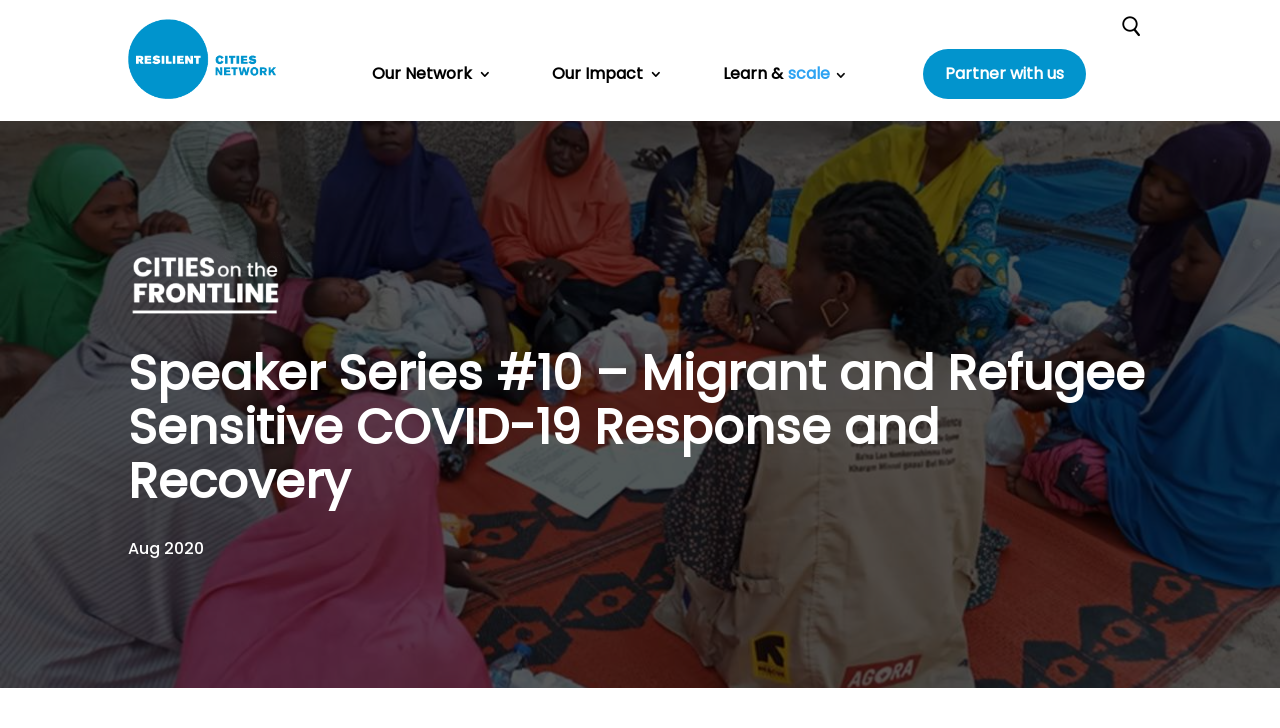

--- FILE ---
content_type: text/html; charset=utf-8
request_url: https://www.google.com/recaptcha/api2/anchor?ar=1&k=6LeR4K8iAAAAAFa2O5xHaRv3w0FCHRxxqgkTcrA1&co=aHR0cHM6Ly9yZXNpbGllbnRjaXRpZXNuZXR3b3JrLm9yZzo0NDM.&hl=en-GB&v=PoyoqOPhxBO7pBk68S4YbpHZ&theme=light&size=invisible&badge=inline&anchor-ms=20000&execute-ms=30000&cb=gjcdt4uojcv1
body_size: 49122
content:
<!DOCTYPE HTML><html dir="ltr" lang="en-GB"><head><meta http-equiv="Content-Type" content="text/html; charset=UTF-8">
<meta http-equiv="X-UA-Compatible" content="IE=edge">
<title>reCAPTCHA</title>
<style type="text/css">
/* cyrillic-ext */
@font-face {
  font-family: 'Roboto';
  font-style: normal;
  font-weight: 400;
  font-stretch: 100%;
  src: url(//fonts.gstatic.com/s/roboto/v48/KFO7CnqEu92Fr1ME7kSn66aGLdTylUAMa3GUBHMdazTgWw.woff2) format('woff2');
  unicode-range: U+0460-052F, U+1C80-1C8A, U+20B4, U+2DE0-2DFF, U+A640-A69F, U+FE2E-FE2F;
}
/* cyrillic */
@font-face {
  font-family: 'Roboto';
  font-style: normal;
  font-weight: 400;
  font-stretch: 100%;
  src: url(//fonts.gstatic.com/s/roboto/v48/KFO7CnqEu92Fr1ME7kSn66aGLdTylUAMa3iUBHMdazTgWw.woff2) format('woff2');
  unicode-range: U+0301, U+0400-045F, U+0490-0491, U+04B0-04B1, U+2116;
}
/* greek-ext */
@font-face {
  font-family: 'Roboto';
  font-style: normal;
  font-weight: 400;
  font-stretch: 100%;
  src: url(//fonts.gstatic.com/s/roboto/v48/KFO7CnqEu92Fr1ME7kSn66aGLdTylUAMa3CUBHMdazTgWw.woff2) format('woff2');
  unicode-range: U+1F00-1FFF;
}
/* greek */
@font-face {
  font-family: 'Roboto';
  font-style: normal;
  font-weight: 400;
  font-stretch: 100%;
  src: url(//fonts.gstatic.com/s/roboto/v48/KFO7CnqEu92Fr1ME7kSn66aGLdTylUAMa3-UBHMdazTgWw.woff2) format('woff2');
  unicode-range: U+0370-0377, U+037A-037F, U+0384-038A, U+038C, U+038E-03A1, U+03A3-03FF;
}
/* math */
@font-face {
  font-family: 'Roboto';
  font-style: normal;
  font-weight: 400;
  font-stretch: 100%;
  src: url(//fonts.gstatic.com/s/roboto/v48/KFO7CnqEu92Fr1ME7kSn66aGLdTylUAMawCUBHMdazTgWw.woff2) format('woff2');
  unicode-range: U+0302-0303, U+0305, U+0307-0308, U+0310, U+0312, U+0315, U+031A, U+0326-0327, U+032C, U+032F-0330, U+0332-0333, U+0338, U+033A, U+0346, U+034D, U+0391-03A1, U+03A3-03A9, U+03B1-03C9, U+03D1, U+03D5-03D6, U+03F0-03F1, U+03F4-03F5, U+2016-2017, U+2034-2038, U+203C, U+2040, U+2043, U+2047, U+2050, U+2057, U+205F, U+2070-2071, U+2074-208E, U+2090-209C, U+20D0-20DC, U+20E1, U+20E5-20EF, U+2100-2112, U+2114-2115, U+2117-2121, U+2123-214F, U+2190, U+2192, U+2194-21AE, U+21B0-21E5, U+21F1-21F2, U+21F4-2211, U+2213-2214, U+2216-22FF, U+2308-230B, U+2310, U+2319, U+231C-2321, U+2336-237A, U+237C, U+2395, U+239B-23B7, U+23D0, U+23DC-23E1, U+2474-2475, U+25AF, U+25B3, U+25B7, U+25BD, U+25C1, U+25CA, U+25CC, U+25FB, U+266D-266F, U+27C0-27FF, U+2900-2AFF, U+2B0E-2B11, U+2B30-2B4C, U+2BFE, U+3030, U+FF5B, U+FF5D, U+1D400-1D7FF, U+1EE00-1EEFF;
}
/* symbols */
@font-face {
  font-family: 'Roboto';
  font-style: normal;
  font-weight: 400;
  font-stretch: 100%;
  src: url(//fonts.gstatic.com/s/roboto/v48/KFO7CnqEu92Fr1ME7kSn66aGLdTylUAMaxKUBHMdazTgWw.woff2) format('woff2');
  unicode-range: U+0001-000C, U+000E-001F, U+007F-009F, U+20DD-20E0, U+20E2-20E4, U+2150-218F, U+2190, U+2192, U+2194-2199, U+21AF, U+21E6-21F0, U+21F3, U+2218-2219, U+2299, U+22C4-22C6, U+2300-243F, U+2440-244A, U+2460-24FF, U+25A0-27BF, U+2800-28FF, U+2921-2922, U+2981, U+29BF, U+29EB, U+2B00-2BFF, U+4DC0-4DFF, U+FFF9-FFFB, U+10140-1018E, U+10190-1019C, U+101A0, U+101D0-101FD, U+102E0-102FB, U+10E60-10E7E, U+1D2C0-1D2D3, U+1D2E0-1D37F, U+1F000-1F0FF, U+1F100-1F1AD, U+1F1E6-1F1FF, U+1F30D-1F30F, U+1F315, U+1F31C, U+1F31E, U+1F320-1F32C, U+1F336, U+1F378, U+1F37D, U+1F382, U+1F393-1F39F, U+1F3A7-1F3A8, U+1F3AC-1F3AF, U+1F3C2, U+1F3C4-1F3C6, U+1F3CA-1F3CE, U+1F3D4-1F3E0, U+1F3ED, U+1F3F1-1F3F3, U+1F3F5-1F3F7, U+1F408, U+1F415, U+1F41F, U+1F426, U+1F43F, U+1F441-1F442, U+1F444, U+1F446-1F449, U+1F44C-1F44E, U+1F453, U+1F46A, U+1F47D, U+1F4A3, U+1F4B0, U+1F4B3, U+1F4B9, U+1F4BB, U+1F4BF, U+1F4C8-1F4CB, U+1F4D6, U+1F4DA, U+1F4DF, U+1F4E3-1F4E6, U+1F4EA-1F4ED, U+1F4F7, U+1F4F9-1F4FB, U+1F4FD-1F4FE, U+1F503, U+1F507-1F50B, U+1F50D, U+1F512-1F513, U+1F53E-1F54A, U+1F54F-1F5FA, U+1F610, U+1F650-1F67F, U+1F687, U+1F68D, U+1F691, U+1F694, U+1F698, U+1F6AD, U+1F6B2, U+1F6B9-1F6BA, U+1F6BC, U+1F6C6-1F6CF, U+1F6D3-1F6D7, U+1F6E0-1F6EA, U+1F6F0-1F6F3, U+1F6F7-1F6FC, U+1F700-1F7FF, U+1F800-1F80B, U+1F810-1F847, U+1F850-1F859, U+1F860-1F887, U+1F890-1F8AD, U+1F8B0-1F8BB, U+1F8C0-1F8C1, U+1F900-1F90B, U+1F93B, U+1F946, U+1F984, U+1F996, U+1F9E9, U+1FA00-1FA6F, U+1FA70-1FA7C, U+1FA80-1FA89, U+1FA8F-1FAC6, U+1FACE-1FADC, U+1FADF-1FAE9, U+1FAF0-1FAF8, U+1FB00-1FBFF;
}
/* vietnamese */
@font-face {
  font-family: 'Roboto';
  font-style: normal;
  font-weight: 400;
  font-stretch: 100%;
  src: url(//fonts.gstatic.com/s/roboto/v48/KFO7CnqEu92Fr1ME7kSn66aGLdTylUAMa3OUBHMdazTgWw.woff2) format('woff2');
  unicode-range: U+0102-0103, U+0110-0111, U+0128-0129, U+0168-0169, U+01A0-01A1, U+01AF-01B0, U+0300-0301, U+0303-0304, U+0308-0309, U+0323, U+0329, U+1EA0-1EF9, U+20AB;
}
/* latin-ext */
@font-face {
  font-family: 'Roboto';
  font-style: normal;
  font-weight: 400;
  font-stretch: 100%;
  src: url(//fonts.gstatic.com/s/roboto/v48/KFO7CnqEu92Fr1ME7kSn66aGLdTylUAMa3KUBHMdazTgWw.woff2) format('woff2');
  unicode-range: U+0100-02BA, U+02BD-02C5, U+02C7-02CC, U+02CE-02D7, U+02DD-02FF, U+0304, U+0308, U+0329, U+1D00-1DBF, U+1E00-1E9F, U+1EF2-1EFF, U+2020, U+20A0-20AB, U+20AD-20C0, U+2113, U+2C60-2C7F, U+A720-A7FF;
}
/* latin */
@font-face {
  font-family: 'Roboto';
  font-style: normal;
  font-weight: 400;
  font-stretch: 100%;
  src: url(//fonts.gstatic.com/s/roboto/v48/KFO7CnqEu92Fr1ME7kSn66aGLdTylUAMa3yUBHMdazQ.woff2) format('woff2');
  unicode-range: U+0000-00FF, U+0131, U+0152-0153, U+02BB-02BC, U+02C6, U+02DA, U+02DC, U+0304, U+0308, U+0329, U+2000-206F, U+20AC, U+2122, U+2191, U+2193, U+2212, U+2215, U+FEFF, U+FFFD;
}
/* cyrillic-ext */
@font-face {
  font-family: 'Roboto';
  font-style: normal;
  font-weight: 500;
  font-stretch: 100%;
  src: url(//fonts.gstatic.com/s/roboto/v48/KFO7CnqEu92Fr1ME7kSn66aGLdTylUAMa3GUBHMdazTgWw.woff2) format('woff2');
  unicode-range: U+0460-052F, U+1C80-1C8A, U+20B4, U+2DE0-2DFF, U+A640-A69F, U+FE2E-FE2F;
}
/* cyrillic */
@font-face {
  font-family: 'Roboto';
  font-style: normal;
  font-weight: 500;
  font-stretch: 100%;
  src: url(//fonts.gstatic.com/s/roboto/v48/KFO7CnqEu92Fr1ME7kSn66aGLdTylUAMa3iUBHMdazTgWw.woff2) format('woff2');
  unicode-range: U+0301, U+0400-045F, U+0490-0491, U+04B0-04B1, U+2116;
}
/* greek-ext */
@font-face {
  font-family: 'Roboto';
  font-style: normal;
  font-weight: 500;
  font-stretch: 100%;
  src: url(//fonts.gstatic.com/s/roboto/v48/KFO7CnqEu92Fr1ME7kSn66aGLdTylUAMa3CUBHMdazTgWw.woff2) format('woff2');
  unicode-range: U+1F00-1FFF;
}
/* greek */
@font-face {
  font-family: 'Roboto';
  font-style: normal;
  font-weight: 500;
  font-stretch: 100%;
  src: url(//fonts.gstatic.com/s/roboto/v48/KFO7CnqEu92Fr1ME7kSn66aGLdTylUAMa3-UBHMdazTgWw.woff2) format('woff2');
  unicode-range: U+0370-0377, U+037A-037F, U+0384-038A, U+038C, U+038E-03A1, U+03A3-03FF;
}
/* math */
@font-face {
  font-family: 'Roboto';
  font-style: normal;
  font-weight: 500;
  font-stretch: 100%;
  src: url(//fonts.gstatic.com/s/roboto/v48/KFO7CnqEu92Fr1ME7kSn66aGLdTylUAMawCUBHMdazTgWw.woff2) format('woff2');
  unicode-range: U+0302-0303, U+0305, U+0307-0308, U+0310, U+0312, U+0315, U+031A, U+0326-0327, U+032C, U+032F-0330, U+0332-0333, U+0338, U+033A, U+0346, U+034D, U+0391-03A1, U+03A3-03A9, U+03B1-03C9, U+03D1, U+03D5-03D6, U+03F0-03F1, U+03F4-03F5, U+2016-2017, U+2034-2038, U+203C, U+2040, U+2043, U+2047, U+2050, U+2057, U+205F, U+2070-2071, U+2074-208E, U+2090-209C, U+20D0-20DC, U+20E1, U+20E5-20EF, U+2100-2112, U+2114-2115, U+2117-2121, U+2123-214F, U+2190, U+2192, U+2194-21AE, U+21B0-21E5, U+21F1-21F2, U+21F4-2211, U+2213-2214, U+2216-22FF, U+2308-230B, U+2310, U+2319, U+231C-2321, U+2336-237A, U+237C, U+2395, U+239B-23B7, U+23D0, U+23DC-23E1, U+2474-2475, U+25AF, U+25B3, U+25B7, U+25BD, U+25C1, U+25CA, U+25CC, U+25FB, U+266D-266F, U+27C0-27FF, U+2900-2AFF, U+2B0E-2B11, U+2B30-2B4C, U+2BFE, U+3030, U+FF5B, U+FF5D, U+1D400-1D7FF, U+1EE00-1EEFF;
}
/* symbols */
@font-face {
  font-family: 'Roboto';
  font-style: normal;
  font-weight: 500;
  font-stretch: 100%;
  src: url(//fonts.gstatic.com/s/roboto/v48/KFO7CnqEu92Fr1ME7kSn66aGLdTylUAMaxKUBHMdazTgWw.woff2) format('woff2');
  unicode-range: U+0001-000C, U+000E-001F, U+007F-009F, U+20DD-20E0, U+20E2-20E4, U+2150-218F, U+2190, U+2192, U+2194-2199, U+21AF, U+21E6-21F0, U+21F3, U+2218-2219, U+2299, U+22C4-22C6, U+2300-243F, U+2440-244A, U+2460-24FF, U+25A0-27BF, U+2800-28FF, U+2921-2922, U+2981, U+29BF, U+29EB, U+2B00-2BFF, U+4DC0-4DFF, U+FFF9-FFFB, U+10140-1018E, U+10190-1019C, U+101A0, U+101D0-101FD, U+102E0-102FB, U+10E60-10E7E, U+1D2C0-1D2D3, U+1D2E0-1D37F, U+1F000-1F0FF, U+1F100-1F1AD, U+1F1E6-1F1FF, U+1F30D-1F30F, U+1F315, U+1F31C, U+1F31E, U+1F320-1F32C, U+1F336, U+1F378, U+1F37D, U+1F382, U+1F393-1F39F, U+1F3A7-1F3A8, U+1F3AC-1F3AF, U+1F3C2, U+1F3C4-1F3C6, U+1F3CA-1F3CE, U+1F3D4-1F3E0, U+1F3ED, U+1F3F1-1F3F3, U+1F3F5-1F3F7, U+1F408, U+1F415, U+1F41F, U+1F426, U+1F43F, U+1F441-1F442, U+1F444, U+1F446-1F449, U+1F44C-1F44E, U+1F453, U+1F46A, U+1F47D, U+1F4A3, U+1F4B0, U+1F4B3, U+1F4B9, U+1F4BB, U+1F4BF, U+1F4C8-1F4CB, U+1F4D6, U+1F4DA, U+1F4DF, U+1F4E3-1F4E6, U+1F4EA-1F4ED, U+1F4F7, U+1F4F9-1F4FB, U+1F4FD-1F4FE, U+1F503, U+1F507-1F50B, U+1F50D, U+1F512-1F513, U+1F53E-1F54A, U+1F54F-1F5FA, U+1F610, U+1F650-1F67F, U+1F687, U+1F68D, U+1F691, U+1F694, U+1F698, U+1F6AD, U+1F6B2, U+1F6B9-1F6BA, U+1F6BC, U+1F6C6-1F6CF, U+1F6D3-1F6D7, U+1F6E0-1F6EA, U+1F6F0-1F6F3, U+1F6F7-1F6FC, U+1F700-1F7FF, U+1F800-1F80B, U+1F810-1F847, U+1F850-1F859, U+1F860-1F887, U+1F890-1F8AD, U+1F8B0-1F8BB, U+1F8C0-1F8C1, U+1F900-1F90B, U+1F93B, U+1F946, U+1F984, U+1F996, U+1F9E9, U+1FA00-1FA6F, U+1FA70-1FA7C, U+1FA80-1FA89, U+1FA8F-1FAC6, U+1FACE-1FADC, U+1FADF-1FAE9, U+1FAF0-1FAF8, U+1FB00-1FBFF;
}
/* vietnamese */
@font-face {
  font-family: 'Roboto';
  font-style: normal;
  font-weight: 500;
  font-stretch: 100%;
  src: url(//fonts.gstatic.com/s/roboto/v48/KFO7CnqEu92Fr1ME7kSn66aGLdTylUAMa3OUBHMdazTgWw.woff2) format('woff2');
  unicode-range: U+0102-0103, U+0110-0111, U+0128-0129, U+0168-0169, U+01A0-01A1, U+01AF-01B0, U+0300-0301, U+0303-0304, U+0308-0309, U+0323, U+0329, U+1EA0-1EF9, U+20AB;
}
/* latin-ext */
@font-face {
  font-family: 'Roboto';
  font-style: normal;
  font-weight: 500;
  font-stretch: 100%;
  src: url(//fonts.gstatic.com/s/roboto/v48/KFO7CnqEu92Fr1ME7kSn66aGLdTylUAMa3KUBHMdazTgWw.woff2) format('woff2');
  unicode-range: U+0100-02BA, U+02BD-02C5, U+02C7-02CC, U+02CE-02D7, U+02DD-02FF, U+0304, U+0308, U+0329, U+1D00-1DBF, U+1E00-1E9F, U+1EF2-1EFF, U+2020, U+20A0-20AB, U+20AD-20C0, U+2113, U+2C60-2C7F, U+A720-A7FF;
}
/* latin */
@font-face {
  font-family: 'Roboto';
  font-style: normal;
  font-weight: 500;
  font-stretch: 100%;
  src: url(//fonts.gstatic.com/s/roboto/v48/KFO7CnqEu92Fr1ME7kSn66aGLdTylUAMa3yUBHMdazQ.woff2) format('woff2');
  unicode-range: U+0000-00FF, U+0131, U+0152-0153, U+02BB-02BC, U+02C6, U+02DA, U+02DC, U+0304, U+0308, U+0329, U+2000-206F, U+20AC, U+2122, U+2191, U+2193, U+2212, U+2215, U+FEFF, U+FFFD;
}
/* cyrillic-ext */
@font-face {
  font-family: 'Roboto';
  font-style: normal;
  font-weight: 900;
  font-stretch: 100%;
  src: url(//fonts.gstatic.com/s/roboto/v48/KFO7CnqEu92Fr1ME7kSn66aGLdTylUAMa3GUBHMdazTgWw.woff2) format('woff2');
  unicode-range: U+0460-052F, U+1C80-1C8A, U+20B4, U+2DE0-2DFF, U+A640-A69F, U+FE2E-FE2F;
}
/* cyrillic */
@font-face {
  font-family: 'Roboto';
  font-style: normal;
  font-weight: 900;
  font-stretch: 100%;
  src: url(//fonts.gstatic.com/s/roboto/v48/KFO7CnqEu92Fr1ME7kSn66aGLdTylUAMa3iUBHMdazTgWw.woff2) format('woff2');
  unicode-range: U+0301, U+0400-045F, U+0490-0491, U+04B0-04B1, U+2116;
}
/* greek-ext */
@font-face {
  font-family: 'Roboto';
  font-style: normal;
  font-weight: 900;
  font-stretch: 100%;
  src: url(//fonts.gstatic.com/s/roboto/v48/KFO7CnqEu92Fr1ME7kSn66aGLdTylUAMa3CUBHMdazTgWw.woff2) format('woff2');
  unicode-range: U+1F00-1FFF;
}
/* greek */
@font-face {
  font-family: 'Roboto';
  font-style: normal;
  font-weight: 900;
  font-stretch: 100%;
  src: url(//fonts.gstatic.com/s/roboto/v48/KFO7CnqEu92Fr1ME7kSn66aGLdTylUAMa3-UBHMdazTgWw.woff2) format('woff2');
  unicode-range: U+0370-0377, U+037A-037F, U+0384-038A, U+038C, U+038E-03A1, U+03A3-03FF;
}
/* math */
@font-face {
  font-family: 'Roboto';
  font-style: normal;
  font-weight: 900;
  font-stretch: 100%;
  src: url(//fonts.gstatic.com/s/roboto/v48/KFO7CnqEu92Fr1ME7kSn66aGLdTylUAMawCUBHMdazTgWw.woff2) format('woff2');
  unicode-range: U+0302-0303, U+0305, U+0307-0308, U+0310, U+0312, U+0315, U+031A, U+0326-0327, U+032C, U+032F-0330, U+0332-0333, U+0338, U+033A, U+0346, U+034D, U+0391-03A1, U+03A3-03A9, U+03B1-03C9, U+03D1, U+03D5-03D6, U+03F0-03F1, U+03F4-03F5, U+2016-2017, U+2034-2038, U+203C, U+2040, U+2043, U+2047, U+2050, U+2057, U+205F, U+2070-2071, U+2074-208E, U+2090-209C, U+20D0-20DC, U+20E1, U+20E5-20EF, U+2100-2112, U+2114-2115, U+2117-2121, U+2123-214F, U+2190, U+2192, U+2194-21AE, U+21B0-21E5, U+21F1-21F2, U+21F4-2211, U+2213-2214, U+2216-22FF, U+2308-230B, U+2310, U+2319, U+231C-2321, U+2336-237A, U+237C, U+2395, U+239B-23B7, U+23D0, U+23DC-23E1, U+2474-2475, U+25AF, U+25B3, U+25B7, U+25BD, U+25C1, U+25CA, U+25CC, U+25FB, U+266D-266F, U+27C0-27FF, U+2900-2AFF, U+2B0E-2B11, U+2B30-2B4C, U+2BFE, U+3030, U+FF5B, U+FF5D, U+1D400-1D7FF, U+1EE00-1EEFF;
}
/* symbols */
@font-face {
  font-family: 'Roboto';
  font-style: normal;
  font-weight: 900;
  font-stretch: 100%;
  src: url(//fonts.gstatic.com/s/roboto/v48/KFO7CnqEu92Fr1ME7kSn66aGLdTylUAMaxKUBHMdazTgWw.woff2) format('woff2');
  unicode-range: U+0001-000C, U+000E-001F, U+007F-009F, U+20DD-20E0, U+20E2-20E4, U+2150-218F, U+2190, U+2192, U+2194-2199, U+21AF, U+21E6-21F0, U+21F3, U+2218-2219, U+2299, U+22C4-22C6, U+2300-243F, U+2440-244A, U+2460-24FF, U+25A0-27BF, U+2800-28FF, U+2921-2922, U+2981, U+29BF, U+29EB, U+2B00-2BFF, U+4DC0-4DFF, U+FFF9-FFFB, U+10140-1018E, U+10190-1019C, U+101A0, U+101D0-101FD, U+102E0-102FB, U+10E60-10E7E, U+1D2C0-1D2D3, U+1D2E0-1D37F, U+1F000-1F0FF, U+1F100-1F1AD, U+1F1E6-1F1FF, U+1F30D-1F30F, U+1F315, U+1F31C, U+1F31E, U+1F320-1F32C, U+1F336, U+1F378, U+1F37D, U+1F382, U+1F393-1F39F, U+1F3A7-1F3A8, U+1F3AC-1F3AF, U+1F3C2, U+1F3C4-1F3C6, U+1F3CA-1F3CE, U+1F3D4-1F3E0, U+1F3ED, U+1F3F1-1F3F3, U+1F3F5-1F3F7, U+1F408, U+1F415, U+1F41F, U+1F426, U+1F43F, U+1F441-1F442, U+1F444, U+1F446-1F449, U+1F44C-1F44E, U+1F453, U+1F46A, U+1F47D, U+1F4A3, U+1F4B0, U+1F4B3, U+1F4B9, U+1F4BB, U+1F4BF, U+1F4C8-1F4CB, U+1F4D6, U+1F4DA, U+1F4DF, U+1F4E3-1F4E6, U+1F4EA-1F4ED, U+1F4F7, U+1F4F9-1F4FB, U+1F4FD-1F4FE, U+1F503, U+1F507-1F50B, U+1F50D, U+1F512-1F513, U+1F53E-1F54A, U+1F54F-1F5FA, U+1F610, U+1F650-1F67F, U+1F687, U+1F68D, U+1F691, U+1F694, U+1F698, U+1F6AD, U+1F6B2, U+1F6B9-1F6BA, U+1F6BC, U+1F6C6-1F6CF, U+1F6D3-1F6D7, U+1F6E0-1F6EA, U+1F6F0-1F6F3, U+1F6F7-1F6FC, U+1F700-1F7FF, U+1F800-1F80B, U+1F810-1F847, U+1F850-1F859, U+1F860-1F887, U+1F890-1F8AD, U+1F8B0-1F8BB, U+1F8C0-1F8C1, U+1F900-1F90B, U+1F93B, U+1F946, U+1F984, U+1F996, U+1F9E9, U+1FA00-1FA6F, U+1FA70-1FA7C, U+1FA80-1FA89, U+1FA8F-1FAC6, U+1FACE-1FADC, U+1FADF-1FAE9, U+1FAF0-1FAF8, U+1FB00-1FBFF;
}
/* vietnamese */
@font-face {
  font-family: 'Roboto';
  font-style: normal;
  font-weight: 900;
  font-stretch: 100%;
  src: url(//fonts.gstatic.com/s/roboto/v48/KFO7CnqEu92Fr1ME7kSn66aGLdTylUAMa3OUBHMdazTgWw.woff2) format('woff2');
  unicode-range: U+0102-0103, U+0110-0111, U+0128-0129, U+0168-0169, U+01A0-01A1, U+01AF-01B0, U+0300-0301, U+0303-0304, U+0308-0309, U+0323, U+0329, U+1EA0-1EF9, U+20AB;
}
/* latin-ext */
@font-face {
  font-family: 'Roboto';
  font-style: normal;
  font-weight: 900;
  font-stretch: 100%;
  src: url(//fonts.gstatic.com/s/roboto/v48/KFO7CnqEu92Fr1ME7kSn66aGLdTylUAMa3KUBHMdazTgWw.woff2) format('woff2');
  unicode-range: U+0100-02BA, U+02BD-02C5, U+02C7-02CC, U+02CE-02D7, U+02DD-02FF, U+0304, U+0308, U+0329, U+1D00-1DBF, U+1E00-1E9F, U+1EF2-1EFF, U+2020, U+20A0-20AB, U+20AD-20C0, U+2113, U+2C60-2C7F, U+A720-A7FF;
}
/* latin */
@font-face {
  font-family: 'Roboto';
  font-style: normal;
  font-weight: 900;
  font-stretch: 100%;
  src: url(//fonts.gstatic.com/s/roboto/v48/KFO7CnqEu92Fr1ME7kSn66aGLdTylUAMa3yUBHMdazQ.woff2) format('woff2');
  unicode-range: U+0000-00FF, U+0131, U+0152-0153, U+02BB-02BC, U+02C6, U+02DA, U+02DC, U+0304, U+0308, U+0329, U+2000-206F, U+20AC, U+2122, U+2191, U+2193, U+2212, U+2215, U+FEFF, U+FFFD;
}

</style>
<link rel="stylesheet" type="text/css" href="https://www.gstatic.com/recaptcha/releases/PoyoqOPhxBO7pBk68S4YbpHZ/styles__ltr.css">
<script nonce="wjhySFV5Zp-o7BeG7_LzyQ" type="text/javascript">window['__recaptcha_api'] = 'https://www.google.com/recaptcha/api2/';</script>
<script type="text/javascript" src="https://www.gstatic.com/recaptcha/releases/PoyoqOPhxBO7pBk68S4YbpHZ/recaptcha__en_gb.js" nonce="wjhySFV5Zp-o7BeG7_LzyQ">
      
    </script></head>
<body><div id="rc-anchor-alert" class="rc-anchor-alert"></div>
<input type="hidden" id="recaptcha-token" value="[base64]">
<script type="text/javascript" nonce="wjhySFV5Zp-o7BeG7_LzyQ">
      recaptcha.anchor.Main.init("[\x22ainput\x22,[\x22bgdata\x22,\x22\x22,\[base64]/[base64]/[base64]/KE4oMTI0LHYsdi5HKSxMWihsLHYpKTpOKDEyNCx2LGwpLFYpLHYpLFQpKSxGKDE3MSx2KX0scjc9ZnVuY3Rpb24obCl7cmV0dXJuIGx9LEM9ZnVuY3Rpb24obCxWLHYpe04odixsLFYpLFZbYWtdPTI3OTZ9LG49ZnVuY3Rpb24obCxWKXtWLlg9KChWLlg/[base64]/[base64]/[base64]/[base64]/[base64]/[base64]/[base64]/[base64]/[base64]/[base64]/[base64]\\u003d\x22,\[base64]\\u003d\x22,\x22wrvDoMK0woDDvFfCjS8KTS3CpcK7Tjw9wp5hwo9Sw7zDpxdTMsKHVnQUXUPCqMKxwrDDrGVCwpEyI3oyHjRsw6FMBhICw6hYw74+ZxJ8wrXDgsKsw7jClsKHwoVSFsOwwqvCkcKzLhPDkGPCmMOEOMOaZMOFw5LDscK4Vj5dcl/[base64]/CkMOmAcK5AsOEGsKiw5vCs8K6w6BpHg1vw4PDpsO+w7fDn8KWw6owbMKpR8OBw791wrnDgXHCtcKNw5/CjmPDhE13ETPDqcKcw5wnw5bDjX/[base64]/[base64]/DlsO/FsOFMMOAW8KcwpnDoMKffT9Zw5XCtMOuIVXCjcOsM8O4BsOfwp14wqBLWcKSw6jDgcOFOsOQNwbCjmLCksOFwqwtwqt3w51Qw6vCngTDlEHCq2DCjRrDqcOccMO9wo/DtsONwonDssOAw5XDuWcdDsOMUkLDlSocwoTCl0l8w7dHF33DpjDCtlzCvMOmUcOqBcOhdMOSMj93KHYQwp5WScK4w4/Cj1QLw78qw4jDv8K4T8Kcw719w5rDjjbCshRFLCrDpEfCjhkXwq5Bw4J9bkDCqsOXw5HCq8K+w6I3w4fDg8O8w49qwpA+Z8OQJ8OcJ8KYdMOcw4jCisOtw6XDpMK9LGQNdCVGwpfDjsKBJnbCoGVjJ8OUH8KjwqzCrMKqOMO6csKPwqTDh8OHwo/Di8ODDh9SwqJbwq41K8O+PcOOWsOVw4gbPMKYOknCn03DhcK4wp8ia3LCnCHDk8KaaMOsRMO5DcOVw51xK8KBTAgdayfDmlTDnMKYw6FbDUbDpBNBbQ56eAAZFcOOwobCtsOvQcOPTWUbKWvCk8KwdcOvCsKpwrgHBsOzwotZNMKLwpQaGCk2ElcqelIKTMO0K1LCok/CiyA4w5l1w4DCp8OwEGkdw79HXsK0w7jCoMOcw4PCusOpw4HDpcOrLMOYwo8NwrbCtWTDi8KxXcOXUMOPQ1/[base64]/[base64]/CgWFuwoAWV8OlwoXDuSfCkMK1wokJw6XDuRJpw4Mjw73CpArDnFnCusKKw5/CqXzCtsKXworDssOhwqoBwrLDsiNXDEQMwrsVW8KsYMOiAcOKwoV1XAXCtmTDkhHDo8OWImvCr8OnwoTCsSlFw6vCk8OWQnbCo3tNSMKdaBzDv2UYG3ZKKsOgfxs4RRXClGLDg3LDksKDw5XDtsO+S8OgOVnDvsKFXGRuGsKhw7J/MAvDl1FmNMKQw5LCpMOAScO6wq7ColjDusOCw5s+wqLDjxHDp8O2w6BDwrMiwqHDi8KfDMKmw7JRwpHDg3jDoBROw5rDvSjCnhHDjMO0IsOWUMOfKG5AwqFkwrkEwr/DmjRsbyMMwrBGCsK5DHEswpnCl1ggJzHCn8OOY8OZwoRpw47Cq8OTZcOTwp/Du8K8ci/DssKoWMOGw5LDnFJWwr0aw57DisKzTmklwq7DiwAmw4DDqUDCp2IPdVrCi8Kkw4vCnCZ+w4fDnsK6Cklpw73DgxQHworCvUs6w7fCscKeS8K0w650w7sCc8OSNDjDnMKsZcOyTBHDk1ZgNEEpEUHDnmVAEVrDv8OrNX4Hw59Pwr8DKUESN8OPwozCimbCs8OaMT/Cj8KmDHU+wqhkwpVCa8KbW8OUwrYZwqjCl8Otw7QQwo5ywp0NFRrDlXrClsKZBHwqwqPCkBTDn8KVwp4Pc8OHw5rDriJ0esOGeHXCicOiScKUw5wDw7dRw6dVw4QYHcO/[base64]/CuivCvcOMw6rCgA4aJl3CjV4ew6DCpMK2X0p/HHXDihs/dMKww4nCjkTCqBnCvsOzwq/DmzrClUfCusONwoHDvcKXFsOWwo1NBVctdmnDk37CuVVdw4vDh8KWWwUaGcOZwovDpFjCnipwwpzCvXF3fMKzXgrDnAPDjcKvM8OoeGjDg8K5ZsKbPMKmw4TDmj8JBg7DnU4sw6RdwovDtsKsYsK3FMKPF8OJw6vDi8O9wr57wrwbw7LCuXfCgyI/QGVdw6sQw5/CmTN4Q2wvCxBkwrJodHRVLMO0wo3CmSvClz8LR8Omw48nwoZRwoTCucOYwo0id3PDrsOvVAvDjFIlwr58wpbCoMKNe8KJw4h5w7rCgl9RK8Omw4PDgEPDlQPDhsK6w7BRw7NELUlqwo/[base64]/DilTDn3HDrsKYwpjCm0h9Dg0xwr/CkURxwpkiw4cKJ8KlXBrDncOGUsOEwqgJM8O/w63DncO3WmfDicObw5lzwqHCqMK8bBUJLsK+wozDhMKywrokGm5mEmhMwqfCrMKpwr3DvMKBZMOzBMOcwpTDq8OQekthwp5Lw7k3UX8Rw5XChDjDmDtqbcOzw65NPkgAwqLCsMK5Nl3DrWcoQjlabMOvYcKowo/DvsOrwq4wKMONwrTDoMOvwpgQEWgBR8KVw4tPf8KGFBfCo0HDhwIkLMOjwp3DmBQcMDogwrvCg3cowqnCmVI/RSYIIMO3BHd9w7vDtj3CssKFJMKDw6PDgk90wopZW0wrTQLCpcO9w5BZwqjDgMOBOmVmb8KYcVrCkXPDusKQWVkAHnHDmMKIex10Iho2w6U7w5fDtSHDqcOcFcKjfUvDt8KaMw/[base64]/[base64]/DgSfDkcOcw685wqjDmcKFwotmw6QeH1HDpnfCknrCmcOwHcK1w5oLChHCrMOpwptPLD/ClMKMw7nDtCXChMKHw7rCnMOGM0JbV8OQLwvCs8Oiw5IyL8K5w7ZjwrM6w5bCu8ODVU/CisKZQgQ4acOuw6B/[base64]/[base64]/wrQVXW1bw4M+wo/CrsKOOcKsJCoscVPCrMKCD8ORNsONVlUjBkLDicKNSMOJw7zDtCnDsltgflLDmgoKJ1xuw4zDtR/[base64]/M8KIHMOtVmPCmxNcw4Rkw67CqsKcaxBRUMKDwpEwDX3DkHLCggjDiTB4AAXCnggZXcKZA8KNWwjCusKDwovDgWXDkcOSwqd8WgcMwq8tw73DvFx1w67Ch0EpT2fDtcKnEGcZw7Zcw6QLw6vCgFFfwojDvMO6FQgnQFNEwqVfw4vDmVVua8OMUQgRw4/ChcKQU8ObMlXClcO1JcOPwrvDpMOrTTVaWAg2w6bCqjsrwqbClMKtwrrCl8OYMiLDtk8vA1ZFwpDDjMKTSG57wqLCnMOXR1hHPcKXCjFUwqZVwqtQQ8KZw4tFwoXCuRDCtMOMA8OgLEcaLh4JR8Oxwq0gT8OKw6Vewqt0OBkLwrnCsXdmw4TCtF/Dg8OEQMKfwpNxPsKuQ8O/BcO0wqjCnSh5wrfDucKsw5IbwoXDh8Omw4XCq0fChMOIw6QiFTfDucORYT5cE8Kgw7sjwqQyIRIdwpMPwoEVATzDlVBCY8K7SMOtbcKAw5w7w7oLw4jDhExlX1rDolkNw6gtDSdYasKAw7HDny4ZfV/CgkLCusOUGMOow77DqMObZjg3OQlabTfDgmnDt33DhQU5w7tBw4w2wpNjTUIRAsK2WDxcw6RlNCPCkMKlIXbCqsOsasKfaMO/wrDCgcKmw4cUwpVQwq0WTMOrNsKZw4vDoMOzwp4UGMK/w5RBwr/CoMOEPsO0wrFIw6lNTF09WWZWwqvDtsKRCMK4woUUwrrDrMOdKcOzw7rDi2fCnirDoTVkwoEzfMOIwqzDv8Ktw6DDtgbCqD0iBMO3TBhEwpXDvsKxesOiw4V2w79wwr7DlH/DpcOQD8OIUFNOwqZJwpsKUGoHwpF6w6TCsjg6w592fcORwoHDo8O9wox3QcOkVV91wol2acO6w6fClAnDjGh+NQtbw6ctwrnCuMO4w6rCssKMwqfDiMKRXMK2wrfDrl5DYMOJQMOiwopMw6bCv8OQQh7Dg8OXGjPDr8OrSMOmJAp/w5nDkTDCsVPCgMKxw6XDhcOmLWAifcOfw7g5Gkd6wqDCtCBORcK8w7nCksKUKnDDrQNDRizCkhnDnsKewo7CrTDChcKAw7DDrELCjz/DtGwtQcOPMWIwFGLDjDpqSVsqwo7CksO6IHRadR7CisOgwrspRQ4bQxvClsOpwoLCrMKLw6nCrUzDksKVw4fDkXhywoPCm8OGw4bCq8OKdn/DhMKHwowywrwYwpbDicKmw71tw7Evbhd+ScOcGhLCsSLDncOFDsOtOcOzwonDg8OId8Kyw4teC8OkHkDChQkOw6EmcMONWsKkVUhHw6UPC8KDEm3DhcKmBw7Dr8KED8OgdVXCgl9DCSfCgzjCh3lGHsOffGJjw6DDkA/[base64]/[base64]/w50EDsKiHRUtwrIAQsKkw6zDty8swonDg2EKwqNGwrHDuMOZwrnCr8Kvw4/DmVZ2w5nCrTwydB3Cm8KzwoY5ElltV2nCljLCm2x4woNxwpjDl2ENwrbCsS/DnnnCl8KgRCXDokDDoR8/UjPChMKubG4Vw6fDoHbDiRTDtX9Cw7XDt8OYwqfDuQhZw7hwEMOuA8KwwoLDgsOCDMKDWcONw5DDssK7IMO1EsOZBcO3w5jCv8Kdw4MQwqPDlCchw449wqEGw4p7wo3DjDjCuxHDkMOowrrCgUczwovDpcOiFU5vwq/Con7DlHbDt3vCr0xKwrJVwqgDw4UHKghQX0RAKMOWPsO9w51Vw4XCvQ0wIwERwoTCh8K6EcKEQ2lZw7vDgMKRw77ChcKvwoECwr/[base64]/DrcO7w5zCu8KPBsK2wqNtw4nDhV7CvgNcPUt/wrTCsMOcw7LCmcKDwpo5w5tdCMKkHkTCvsKpwrk8wqzDiTXCnnYUwpDDr154JcK1w77Dqxx9woEgY8Kew7sMf3FTdERGTMKlPiISSsKqwrsoSyhTw5lfw7HCocO/bcKpw5XDtQbChcKdFsK+w7JIbsKxw6h9wrs3dcO/SsORYkvChkrCiVDCrcK/eMOJwotYf8Orw7o5Q8OJBcO4bwTDsMOpLz7CsS/DjMK5YXPClmVEwo0CwqjCgMOOYyfDhMKCw5xmw6fCn2/Dpw7CgsKgFg48V8Kyc8KzwqnCuMKqX8OtbD1oA3hMwqzCtjDChMObwqzCu8OTfMKJKTrCvjd5wpTCu8OgwrXDpsKeHzjCslkrwozCi8Kkw79QWAbCnyAMw4Rkw7/DkHd8MsO6ehbDk8KxwoBheS1+acOXwrY7w5TCscO5wpIVwr/CngEbw6p4NsOWHsOQwp1Xw47Ds8KiwpvDlkpEJBHDhAtuLMOiw7/DpiEJKMO9McKQw6fCj3l+MR7DrsKVHCXCnRQjNcKGw6XDhcKCcWnDu2LCucKANcO3K0zDl8OpEsO/wrfDkhtswrDCj8OISsOWZ8OFwoLDrzJdZ0TDiQ/Cjzt1wqEhw47Co8KwW8KnTcKkwq1yIVZZwqfCpcK0w5vDrsK9wrY/MxgYA8OKNMKwwphDbShuwqFlw57Dg8OHw5Jsw4DDpg9rwoHCo0Alw7TDucOND1nDkcOtwrlOw7/DvDnCq3nDl8OEwpVrwo/CgGLDs8Oow4oncMONSVDDvcKPw4NmO8KANMKEwrtKw4gID8Obwq5Lw6caAD7CkjgPwo0ofH/CrRBpNCjDmQ3CuG4DwpMJw6/DkFheesKoRsO7OxjCo8O1wojChUhZwqTChcOoDsOfD8KaZHkzwrHDpcKOKcK4w6UHwowkwpnDlzHCp2kFQFouccOhw7s0E8OSw7HCrMKqw7Q7VwdnwqLDnh3CiMOlWVdYXxPCsB/DpTsNUnpNw7vDmUtQdcKMRMKRehvClsOJwqnDij/DjcOuBGPDv8Kkwr9Ew7ADYCZLeyjDs8KrNMOda2FIHsOnw6NCwpHDp3PDt1g7wrXChcOSAMOQGnjDkzdXw4NDwr7DrMKHU2LCiVZ/FsOxwo/DqcO9bcO1w7HCunnDohJRd8KAdi9fdsK8UMK8wrsrw590wp3CtsOjw57Cqm0Uw6DCk0pHaMObwqI1CcKpF3gBeMOMw4DDpcOiw73Ck1zCoMOtw5rDpUbCuA/DgBXCjMKsGHvCuBfCtwfDoD9XwrN4w5BRwr3DkGMWwpXCv3V9w57DlzfDlGLCtBTDtMKcw6kpw4jDs8KVGDDCrm/DkTVvIFrDisO0wpjCv8O8GcKswrMfwqfDhjIHw5/CpmV/ScKSw5vCqMKXBcKHwpQfw5/DicODesOGw6zCnB/DhMOXI1ZoMydLw5nCk0LChMKfwoRWw77Dl8O+wofDvcOrw5MRCX04wrwOwqJoKwUOYcKJLU/DgRBwUMO1woo8w4Z3wovCnijCrcKcFH/DhcOcwpQ7w64uUcKrwr/[base64]/[base64]/[base64]/wpk/DMKMW8OswrvDhEBLwr0VEmbDlcKmOsOcDsOiw7N7w7/Cr8KmNyZ6UcKgAcO9YsK2AAZVMMK7w5TDmE7DvMOjwrMjIMK/[base64]/[base64]/[base64]/w4EQwqEVwrbClCvDksK0PkbDhCzDtDnDmyzDnmVUwqRkelfCvD/CuVcMCsK1w6jDrMKxFyjDjHFTw6XDv8OcwqtkE3zCqMKrQcKtFMOvwqxuPx7Cr8OxMDrDosOvJwRbUsOfw7DCqCzCvcKmw73CmynCjjUcw73DrsKLCMKww7/Co8KHw5HCsFbDrzUFOcO/[base64]/Dg8K0w5LCuz1cw5TCgMONIsKww6XCisKTw4olUXMZNMOPUMOPLBArwqhDEMO2woHCqQo6KyjCtcKfwrBcGsK0JV3DgcOQPBtvwr5Tw5/Dl1bCrnVWWSrCkcKIE8KowqMwUlN2ISoDT8O3w6FrCMKGNcKHVWFdw5bDl8OYwqMoAjnClRnCksO2ajtXHcKDFxnDnCbDqFcrEzc1wq3Ci8KJwp/DgHXCocOFw5EYK8Ouwr7Di07DhcOMZ8KPw7tFOsK7wpDCoFvCvEPDicOtwpLCuUbDicOrE8K7w5rCo2NrEMKswqVwXMO/fS1mbcKpw6tvwpYcw7/DvVcvwrTDpStqR3gnLMKAUQo2LnzDk3dTFTdhPg82SjvCnxDDqgzDhhbCt8KjcTrCkz7Dt0lJw6fDpys0wq8/wpvDmFjDh3FfCX7CrmtTwpLDunjCpsOoLm/CvnNgwrQhLm3DmsOtw4N5w5fCijACPDMJwqs7ccOpP3LDqcK3w7wJK8KHPMKTw4QwwolYwrhIw7vChcKHYBTCnAHCm8OKNMKew60/w4XCisOXw5vChBDCvXbDlSQ8FcKgwqs1wqw6w6FlL8Osd8Okwr3Dj8OIGDfCrF/Ds8OJw6PCsV7CicK1woZ8w7BHw7wmwpllLsKCWVPDlcKsbUQKCMKZw5EFanMEwpw2w7PDiTJbKsOLw7EWw50sasKSX8KLw47DhcKcUCLCoATCmQPDkMKicsO3wpQdDXnCtwrCksKIwr3CjsKHwr/[base64]/[base64]/[base64]/CgsOxwpdvw4h4wp3CoMOrwpvCtsOlOmzCq8KcwoYZwo1jwqQmwo0tYMKQcMO/w4wRw5clORrCmDvCssK4QMO9bAkdwoAXYsKHVQDCojQWR8OlAsKgW8KURMOPw4LDtsKYw5/CjsKjfcOQcsOJw6/Ctls4wr7ChzfDrMK+QkDCnlgrbMOhVMOFwofCoTA6ZsKoM8O2wptVaMO9WAdzaxnCiUIrw4jDrcK8w4Bswp45GAFjChHCoEvDnsKZw5ggVEx/wrPDuT3DiFkRUTVYQMO1w40XBgleW8OYw5PDicKETcK2w70nFWsiUsKvw6s7RcK0w67DhcKPAMO/[base64]/[base64]/[base64]/w7Y8LUPDpkLDpsOMXV/CuMOEaxZ4w51KNcOqwrEYwo1HVHNLw57DpwDComHDn8O+QcOHKVvChz9mcMOdw5LDhsOxw7XCpGtrKl/CuUDCj8OAw7PClT7DqR/CrsKYWh7DomvDtXDDlyLDkmrDocKHwpY2R8K8WVnCsX9rKDPCmsKOw6Eewq4xQcOywpdmwrDClsO2w64DwpDDpMKMw6zCtk3CmT8vwqTDhAvCvQQCRXFFS1oGwrhjRcOfwp95w6VowpvDpFPDp25CESd4wo3DkcO+CT4MwobDkcKsw4TCpcOkIR/CtcKdFVbCoTDCgFvDtMOuw5XDqiNrwqgMUhFNEsKXPGPDoFQ5RkvDuMKVw4nDssOneyTDsMO/[base64]/CuTZ+w7Q1fsKOwqTCuDZ4wr1kG1XDgwHCucKLM0Ekw74nDsKJwqE1VsK9w7AIFXHCpFPDhh4twp/DjsKKw5E4w4dTISrDosO9w6DCrj4uwrXDjQPDucOkfSQDw44oCcOsw6QuL8OMWMO2a8Khwp3DpMKUwok0FsK2w5kdFDPCkyo0EFXCoFpDQ8K5Q8O1Gipow7N7wofCs8OvHsOcwo/DmMOGYsKyLcOyAMKrwrzDkW/DokYQRwgRwpbCicKqd8Kcw5LChsKwFVEEeFJIO8OffFXDncOAOWHCnDYfd8KCwqrDgMOhw6ALXcKfA8KAwq0ow7UxQwfCpcOQw7zCqcKeVDohw5omwoPCm8K3SsKGZ8OsScKrH8KbC1oNwrsvcSA/[base64]/[base64]/ClR3CpgNpwp/CqsOowrsow4EWe8KmMWfCucKuAsO3wpnDuS1DwrHDrMOCUhU+bMKyI0QjE8OwR0jChMOMw73CqDgTbgoow7zCrMO/w5tGwoPDiHrClQhQwq/ChRl0w6sDEyZ2MUXCsMOsw6LCs8KAw4MWBH/CujxTwpZyFsKUbMK4wpnCniEjSRfCuk3DtXEqw4cyw4LDtSslV2VYa8KNw7hZw5JawoMWw6bDlybCoBfCoMK5wq/[base64]/[base64]/CkcKodREveMOxDMKZw47DjU8rw5YywrLCrm/[base64]/w41WYjHCohoEwpREDgLDo8KAwoPDv8KHwqTDvghfw4nDp8OXVsOOw58Dw7ExDsOgw41bIMK4woTDpFnClMKSw57CnBYXYMKRwoRXAjfDhMKgH07Dn8OfNAtufQrDoFLClGhuw7sJWcKrS8Onw5/CvcKtHWXDoMOAwqvDrMK6w4V8w5lVacORwrLCnsKYw6DDunTCuMOHB150C1nCgcOmw7gAOyNSwoHDll5qYcKUw6pUbsKQW2/CmTvCknrDthcXLxLDicOtw65mO8KhCWvCrMOhTlF+w43DvsKowpfCn1LDhUkPw6M4TsOgMsKXb2RNwpnClV7Dn8ODKT/DjW18w7bDtMOkwqpVeMOmdwXCssK8VjPCtlNgAsK8fMKTwpDChMKgY8KAFcOQDGdUwqfClMKPw4HDisKBOgTCusO4w5JSAsK/w6LDjsKKw6ZKCCXCvMKRECAaUxfDvsOJw5PCr8KUXxVxXMOrQ8Opwo4CwoI9IH7DqcOewrwGwozDi2TDunvDu8K/[base64]/CnMOYw7TDg1fDlsKDBn83woVIw4I/Z8OLwrZrUHTCqyNTw4YqRMO8dlTCvCLCqjXCrG5HG8K2G8KNaMOgFcOUc8O9w6wMOmx9OiHDuMOvZzbDncKdw5jDvQvCrsOkw7leGSjDhFXClmJWwo4ifMKqQ8O/wr5hVxY5SMOqwpd4J8OgZQbCnCHDvEJ7BA8dOcKYwqciJMKqwrMXw6hYw5XCgkIowoddQQHDqcODc8O2IAHDux1tC0/DnUHCrcOOdsORGxYEUXXDkcOpwqPDhCbDnR4ewr7CsQfCscKdw6bDmcOzOsO7w5zDgsKKTjw0BMKVw7bCpE1Uw5PDikXCqcKdJ0PDt3VBVkY+w6rDqGbCtMKkw4PDkl5vw5Isw4lJwrgefUDDiVTDnsKyw57DucKBZsKiZEQ3bmfDpsKJQh/DpWtQw5rCkEwRw6YrEUlgcyVUwrjCksKsLy0Iwr3CjmBAw4pcwq3CpMOzJhzDmcOow4DClEjDkTNjw6XCqsOHIsKFwp/CvsOuw7B5w4FbdsOiVsKzH8OowpbCusOzw77DghTDvBvDmsOOY8K2w5jCqcKDYcOCwqMUQSXCuk/DhG9fwrTCuRAiwqnDqsOLCMOJecOULjjDjHbCssK5GsOMwqp/w7/CgcKuwqXDpD43HMOBLl3CnnXCi3vCtWnDoWoWwqoZRcKFw5LDgcK5woVLZXnClFBAEGHDi8O/XsKheC1lw4oLWMOGLMOmwrzCq8OaByXDj8KnwovDkSpEwr/CvMOYAcOCSsOKQD/Cs8O7dsOcdCoAw6sLwpfCo8O1PsKdFcOCwobCgX/[base64]/Du8OmKMOoJ8OuwobDu3QBHG7Dk0LDo8OVwqDDmFjCnMO/ejXCisKlw4MqRH/CvmfDtAjDuSnCoHELw6/[base64]/ChcKhSMKYaMOPQsKtw5XDiwrDrA3CgsKAw750w515OMOjw7zCqxnDikPDuVPDvWLDiSTDg2HDoTgjclvDoCovdQl7H8O2YBPDvcOwwrvDmsKwwrVmw7wow57Dg0zCumNRLsKnfBV2XhrCjcObJR/[base64]/[base64]/[base64]/w7XDjDTCqMOSwpvCoWXCg3UZCkRWwrXCrjTDuQALN8OiQcKswrcONMKWwpXCqMKxFsO8Amw6DzAKZMKET8Knw7JZKW7DrsOHwrtyVH5fwoRxYRLCszDDj3Flw5jCh8KdIS3Clnt1AMKzLcKNw7XDrCcBwoVXw7PChTd2LsOFw5LCmcO/wpzCvcOmwq1nYcKCwoVDw7bDuTxaBHMBE8Kdwp/DmsOjwq3Cp8OlHVoRe29lBsODwrBQw6R6wojDp8Ozw7bCrkhQw7JTwpnDlsOmw7LClcKnCDgTwqg4MDQ/wpXDtTRowrt4w5zDlMKJwpkUGF0yNcOTw4VVw4U0SW8IWsOGw7w/WXsGay7DkmTDogYlw6zDmU3CusOKelVQf8OpwrzDsWXDpjR7GArDlMO/wpAVwo15OsKnwoXDssKswoTDnsOswp/Cj8KyJsO4wrXClTzCocKJw6MWcMKuPQ1bwqPCssORwoXCnSrDrEh8w5vDsHw1w7l0w6TCssOGGw/CnsOZw75owpzCmUksQBnDi2nCqsKIw7XDtcOmHsKWwqUzAsKGw4vCp8OKaC3Di13Cl2R4wq/DvTXDp8KDHGkcPFnCqcKBTcKsZ1vDgADCrMKywoRQw77ChTXDlFBww7HDhG/CmgzDoMOSDcONwo7DlgRLAHPCmXA5AcKQZsOgSgQgOWrCoWg3UQXCljF/wqdowqfClMKpNMKswo3DmMO4w5DCliVDKcO2G2/Clx5gw6vCq8KwY2Q4aMKbwpsiw68uVRfDq8KbasKJcWjCsETDvcK7w5loNHMCX11ww7kEwqdxw4HDvsKLw5/CtxTCvxpwVcKBw4QiLxbCpcOYwpNNKC1Cwr4SUsKVfhDCs1ozw4bDhS3ClEEAUFMgCTrCtykuwpjDtcOofRJ9IMKWwq9ORcKIw5PDl1JnC2wacMOGbcKvwp/DnMOJwo48w4PDgxPDhcKGwpY6w7Yuw60cRXHDtlcqw7rCs2jDg8KLVcK8w5oqwpbCvcKWZcO6f8K7wophfnjCnR9qP8K/U8OXLsKXwp0mEUfCocOJXMK1w7vDmcOVwpQlOgNXw6/[base64]/SXwdJsOIcX9owpbCscKdwpVswpfDqHzDjTPCncKKHGTDqgkMOlN5I34gw4QZw7rClFnCucODwr3CiHsMwrzCikUWw7zCuHUjPCzClXzDo8KBw7stwoTCnsOXw73DvcKVw6MkSQA3fcK/K0RvwozCtsOqaMOQYMO4R8Oow4fCvXcnL8O8LsOTwoFVw5TDuDvDpxHDisO+w4TCgXRdOsKSCHJzJDLCtMOawrcow7LClMKtOWHCqA9ANsOew7hCw4YwwrNowqvDlMKCSXPDqcK/[base64]/Ck8KSYcKsFsOrwrVNEcKZwpB/dsOuwo0ybMOaw6lQfFJZX33CqsOdKQPChgXCtm/Dvi3Cp0pyB8KAOShMw5/CusOzw6lEw6pZKsOeAm/DhyHDjMO1w71tXwLDicOOwrQ5a8ORwpbCtsK/b8ORwrjCjAkrwpLDkERzKcOZwrfCncOYHcKyNsOPw6IYecKfw7RYY8OEwpPDvTrCg8Kie0fCosKRf8OkLcO/w7bDp8KNTiTDpcO7wrLCgsOwUMKywpLDjcOCw6t3wrJ5Kw4Cw494YwMpRy/DmF3Dv8O1BcKWf8OZw5MOH8OdCMK3w4www77DjcK8w7PCslPDqcObC8KzOWoVOxvDhMKXFsOow6/Dv8KIwqROw6jDkTQyJUzCuypBTkIgZXJbw5pkI8ORw481FiTCoE7DncODwqIOwrQ3IsOUF1fDi1RxSsKUIwREw7LDtMOFZcKxBF4Fw7AvO2HCp8OlWi7DoSx0wqjCrsKiw6oEw5/Cn8K8cMOyM23DhTrDj8ORw73DqHUFwoXDl8OBwqzDvTg5w7Zxw4M3ecKQFcKqworDkF9Xw44/wprCtnUVwqLCjsKoSTTCvMOlIcOHLSA4GU3CjiFswrfDhcOBT8KKwpXDk8OJVQk8w6Yew6IaLMKmG8KQHmkdOcOcTmAzw54XUMOnw4HClg4gV8KXbMOSB8KCw64wwrY6w4/DqMOUw5jDogU8WU3Cn8Kpw4dsw5UUGC3CjRjCssOcMDbCuMOFw47DvsOlw6vCsAxQVXFCwpZSwpjCjsO+woMHMcKdwoXCn1gowojDjmrCqyPDj8KTwo8Pwr0pekhPwqZ0RMKowpwwRHzCoA/CoDR2w4kewrBlEBXDgB3Du8OMwp1mMcO/wqLCtMO4eRcAw4c/Vx44w6UaEcKkw4VSwppMwqMvccKmJMKpwrB7SSFJFWzCqz1uNGPDncK2NsKTJcOjGMKaDU4Vw4Edcj3Do3HCjcOowr/[base64]/Cs0kteF8yEBnCv8Otw7jDkcK4w7Vle8OjQTJswojDqip5woPDgcKPDjLDlMKNwo4SDgDCtj57w5AywpfCugwyQMOZS0dnw5o7DcKZwoEgwoVmecOvdMOSwrVCUDnDnkPDqsKQD8KeS8ORDMKiwojCl8Kwwp9jw63Ds2FUwqzDiE/DqjVNw5RMJ8K3MXrCiMOFwp3DrMO3asKDU8OMKkA+w5tpwqQIU8Oqw4PDiHDDqSdYbcKxHMK7wrTCnMOxwoPCqsOIwoTCrcORSsO8YSUJecOjNU/Di8KVw64CWyMhLXbDhsOqwpnDnCodw61Aw6Y/bxrCj8O0w6PChsKfwrhKNsKfwqDDnXXDpcKNCjAIw4fDvW0HRsOOw4UMw6EQfMKpQCNrbUt5w5hNwpjCjFhQw5bCusKfDD7Dp8Kjw57DpcOtwoPCscK+wrJWwp8bw5/Dqm97wo3Dsw8tw7TDlcO9wplvw4rCpyYPwozCiEnCvsKCw5Ejw6QGBcONIgljwoDDqxnCoWnDn3jDo3bCh8OZKx12wqkEw5/CqRjCi8OQw79UwohnBsOvwpLDj8KQwqHDvCcAwq3Ct8K/ElhGwqHCrCoPSA51woXDjVxJTWDDjAjDgWXCg8OSw7TClzbDpWzDicKdJFV1wrTDu8KTwqnDh8OSEsK6wqgYUSvDvx8ywprDgWA2csKNS8OmCS3CvMOvLcO6UsKUwpgcw5fCu1TCjcKOV8KnTsOlwqwvMMOGwrMBwqLDgcKZQ08oLMO/w5s7A8O/[base64]/Dt8Kdw4jCp37DlijCn8KDw67DusOnw5g3wqtGY8OzwpUJw5F3HsOZw6MyQsKUwpgaMcKEw7Y8w7Y2wpLCsBzDkknCjmfCtcK7PMK7w4pSwpfDgsO6FMOaMg0OEcKNYU1VTcOGZcOMcsOObsKDwqfCtEfDoMKkw6LCmxTCty18Th3Ch3Ynw7c7wrU/wpvCsF/Dow/Dr8OKTcOiwoUTw7/DvMK6w4PDuklEa8OsJMKhw77CmsOJJwVNfVXCk3gBwrnDoE9+w5XCi2/CvHp/w5wvC2zCicOWwpQswrnDjElhOsKrWcKNOMKaWwZHN8KVfsOYw6h/QSDDrWPCj8KYWS8aCj9RwqglC8Kmw6dLwpHCh0hHw4zDnnDDgMOKw6DDsCDDmS7DiV1dwpXDsD4GR8OTBX7CrCXDvcKmw7c1UR9cw5A3B8KSa8K1LT8XHTXCtVXCocKaK8OMLcO/WlbClcKQXcOHcGLDjxLDmcK6N8OQw77DiDkSGDkRwo/[base64]/DsKEwo4/[base64]/DmcONwrQXaUfDrcKDwonCvmUyw7jDsMKnVlfDqsO0CDLDq8OcNSPCg0wdwqDDrBLDhG1ew65lYcK9GkB+wrnDmsKrw4/[base64]/Dg8KCBGzDrcKow7Jzw7rChkjChVTCjQ3DiW3CiMKBesKgWMKSGcK7HcOpNmg8w4ABwpNbbcOVDsOdLTM4wp/[base64]/[base64]/[base64]/DqQ1mexXDs8OLwp4ew6HCgRhMCMKKw6B0wpvDncK6w6nDn3kXw6/Ch8K5wqJ5wpBMGMOMw53CgsKIGsOvLcKcwqHCm8K4w59Fw7DClcKbw51cfMK1a8OdEcOew7jCo0rCn8O3DBzDj13CkmkQwpzCvsKBIcOfwoEcwqgvBHMywos3IMOBw6stfzQhwpspw6TDvVrCu8OMNmJAwoHCsWpoPsOmw7/DtcOYw6TCuX3DqcKGczVEwpXCjW97H8ORwoREwoDCi8O4w6Z+w6t/woTCiWRXaxPCscOEHxJOw53DucOsB0UjwrbCmFPDlQZaMg3DrWk/OjbCqGjCiBlfHWnClsOhw7zChifCh0sWCcOWw5UmLcOwwpUuw7rCmsOAaxRZw6TDsHHCownCkkjCgiYvVcOPDMKWw6h7w67Cn0wtwq7Ds8OTw6LCrHbCuSJUYxLCiMODwqUfYhgXFsOZw6bDvBvDiTFVSwzDkcKbw5DCrMOJW8OOw4/[base64]/CgsK9w4AjwrPDicOnwpXDqyzDpMKjw6DDpB/DncKGwrTDmcKDGk/DqsOvSsO6w5BvQMKaHMKYT8KGGRsSwq8gCMOCT2jCnFjDiVfDlsOuP0/[base64]/wpRAw50XecK1SChvThlAw4LDuBjDrsOnFCk6SGk5w7bCjGUcQm5OMmLDuUrCrg4iZndRwrXDon3Cu29JWW5XClYDR8Kqwo4fIlHDrsKgw7IwwpgKB8KeA8KpPCRlOsK4woxWwptxw47Cg8OeHcKXPHbDisOUDsKxwqLCpjlrw5zCtW7CuSzCmcOMw4/DrMORwqMzw6ljFwIIwq0uegc6wo/DsMOSEMKLw77Cl8Krw6wWEsKnFjt+w6AuIsKCw5Yxw4pfTsKLw6lHw7gmwofCvcOBBgPDn2jDhcOUw6XCsGhoG8KCw5TDsy4dIHjDhjYzw4UUMcOcw7lhTWfDi8KAUxE0w5laM8OSw5fClcKqAsKwesKLw7zDvcKFbwhPwpUlYcKSNsOZwqvDkX3CqMOmw5/CvTk5WcO5CwrCihESw7tKd3pSwrbCvnVCw7bCjMOnw400e8KFwqLDmMKjA8OLwobDt8OKwr3CmxLCml5PAmjDlsKkF2tLwqTDhcK1w65fw7rDusOFwrHCr2pQUWk+w7U0wqDCrzYKw7Eew7Amw7fDo8O0ccOCUMOpwpXCuMK2w5/ComBIw6bCisKXd1kBc8KnBSHDgxvCoArCv8KofcKfw5jDicO8fFnCisKKw6xnC8Kjw4/ClnTClsKwE1jDsmnDli/CsHTDncOmw5tPw47CgGjCn3E3wp8tw6FuDsKpZMOGw59Swrp6wp7CgQ/DvG8MwrjDuibCiEvDnTYHwoXDgMK7w7J8SgPDvE/DuMOBw4Vgw6PDvsKQwr7CuEjCucOCwrPDrcOywqxICAbCiy/DpQUjKUzDv2EJw5A5wpfCsn3Ck2TClsKwwo/Cpwcrwo/CjMK/wpUgX8O0wrNWERDDn0M7UsKSw7YQw6TCrcO7w7nDgcOrPzPDjsK8wqXDtSPDqMK+M8Kow4fClMKlwpLCqBUAFsK/dFFNw6Baw65Xwowwwqhlw7TDh3MrC8OlwrREw5lGDlQOwpXDlTTDo8K4wrvCnBnDjcK3w4vDk8OLV2JQZRZGCBZdFsKGwo7DuMK3w7Y3NVYpRMKGw5wSN0jDoFUZaU7DkHpIMXpzwoHDi8K/UjVqw4U1woZXwpjCjWvDtcK4SFjCgcO5wqVqwrInw6Y6w7HCkVFnJsK7OsOcwql5wogZK8OcEiEuPSbDiQjDusKLwrLCoSIGw5vCumLDjMK4B0vCk8OfcMO4w5MqIkTCuCYUQFXDtMKWZsOKwpsswpBTNRR7w5/Do8OHCsKewp9BwrXCqcO+fMOdUi4Gwq4+SMKnwobCmhzChsO6cMOUc0nDuj1eJcOSwoEiw6LDgMOICVtCJnxJw6ddwooiTMKWwpojw5bDum9mw5rCiXNUw5LCmSUAFMOrw7TDi8Oww6rDtmQOIGDDmsOWchFUZMK/PCfClUXCj8Ohd0rCgCACB3/DuSPCn8O+wrDDgcOgMWbCjAUUwo7DugADwqLCo8O7wpVnwqXDtTRXX0jCtMO2w7B9NcOwwrHDpwnDi8KBRxrCrRZcwqfCscOmw7kJw4ZHKMOEUHBzU8K9wrgpSsOgTcK5woLCucOqw63DmiJLHsKpTsKjQjPCsWdTwqkCwpQZZsOOwr/[base64]/[base64]/[base64]/DusKNRQDCv8K1KcOeXiIOUMO/EnbDtxgbw6zDvC/DllzCsQzDlDTDlkwSwq/DjCLDjcO1GTAMNcKdw4AYw50/w63CkwBkw748CsKpBmvCrsK6ccKuY1nCkWzDvFQYRDEnL8KfB8OEw6tDw5tZOMK4woHDg2lcIBLDuMOjw5BtI8OKR0LDn8O/wqPCuMOUwppWwothZXlUCEXCsS/CvGHDlmTCiMKuasOuWcOiEWzDgcOISjnDhGpIQV3DvcKMI8O4woYFCVIje8O2bsK0wpkVWsKGw53DkUg3QDDCvAB2wp40wrbCgXDDjyNiw4ZEwqjCrg/CksKPR8KewqDCoiZswqnDqFxKb8K8NmInw7ZIwo5c\x22],null,[\x22conf\x22,null,\x226LeR4K8iAAAAAFa2O5xHaRv3w0FCHRxxqgkTcrA1\x22,0,null,null,null,1,[21,125,63,73,95,87,41,43,42,83,102,105,109,121],[1017145,971],0,null,null,null,null,0,null,0,null,700,1,null,0,\[base64]/76lBhnEnQkZnOKMAhmv8xEZ\x22,0,0,null,null,1,null,0,0,null,null,null,0],\x22https://resilientcitiesnetwork.org:443\x22,null,[3,1,3],null,null,null,1,3600,[\x22https://www.google.com/intl/en-GB/policies/privacy/\x22,\x22https://www.google.com/intl/en-GB/policies/terms/\x22],\x224oa404Nj7OtjTN0XAzyScyLgLtHXthFsqGjPn48IJR8\\u003d\x22,1,0,null,1,1768626930796,0,0,[247,75,214],null,[225,237,201],\x22RC-rnMz6Sz_pe6tRQ\x22,null,null,null,null,null,\x220dAFcWeA6UYTdgTR1A_UqmjhXzQcI91e9fCmeGNcfwHuDxo5IiqyMaVrJCUjgjkNaOjYpsXjT66bdQmsHv1s2Q93mPauG1FX3A6Q\x22,1768709730970]");
    </script></body></html>

--- FILE ---
content_type: text/html; charset=utf-8
request_url: https://www.google.com/recaptcha/api2/anchor?ar=1&k=6LeR4K8iAAAAAFa2O5xHaRv3w0FCHRxxqgkTcrA1&co=aHR0cHM6Ly9yZXNpbGllbnRjaXRpZXNuZXR3b3JrLm9yZzo0NDM.&hl=en-GB&v=PoyoqOPhxBO7pBk68S4YbpHZ&theme=light&size=invisible&badge=inline&anchor-ms=20000&execute-ms=30000&cb=j7avzzj9ob61
body_size: 48660
content:
<!DOCTYPE HTML><html dir="ltr" lang="en-GB"><head><meta http-equiv="Content-Type" content="text/html; charset=UTF-8">
<meta http-equiv="X-UA-Compatible" content="IE=edge">
<title>reCAPTCHA</title>
<style type="text/css">
/* cyrillic-ext */
@font-face {
  font-family: 'Roboto';
  font-style: normal;
  font-weight: 400;
  font-stretch: 100%;
  src: url(//fonts.gstatic.com/s/roboto/v48/KFO7CnqEu92Fr1ME7kSn66aGLdTylUAMa3GUBHMdazTgWw.woff2) format('woff2');
  unicode-range: U+0460-052F, U+1C80-1C8A, U+20B4, U+2DE0-2DFF, U+A640-A69F, U+FE2E-FE2F;
}
/* cyrillic */
@font-face {
  font-family: 'Roboto';
  font-style: normal;
  font-weight: 400;
  font-stretch: 100%;
  src: url(//fonts.gstatic.com/s/roboto/v48/KFO7CnqEu92Fr1ME7kSn66aGLdTylUAMa3iUBHMdazTgWw.woff2) format('woff2');
  unicode-range: U+0301, U+0400-045F, U+0490-0491, U+04B0-04B1, U+2116;
}
/* greek-ext */
@font-face {
  font-family: 'Roboto';
  font-style: normal;
  font-weight: 400;
  font-stretch: 100%;
  src: url(//fonts.gstatic.com/s/roboto/v48/KFO7CnqEu92Fr1ME7kSn66aGLdTylUAMa3CUBHMdazTgWw.woff2) format('woff2');
  unicode-range: U+1F00-1FFF;
}
/* greek */
@font-face {
  font-family: 'Roboto';
  font-style: normal;
  font-weight: 400;
  font-stretch: 100%;
  src: url(//fonts.gstatic.com/s/roboto/v48/KFO7CnqEu92Fr1ME7kSn66aGLdTylUAMa3-UBHMdazTgWw.woff2) format('woff2');
  unicode-range: U+0370-0377, U+037A-037F, U+0384-038A, U+038C, U+038E-03A1, U+03A3-03FF;
}
/* math */
@font-face {
  font-family: 'Roboto';
  font-style: normal;
  font-weight: 400;
  font-stretch: 100%;
  src: url(//fonts.gstatic.com/s/roboto/v48/KFO7CnqEu92Fr1ME7kSn66aGLdTylUAMawCUBHMdazTgWw.woff2) format('woff2');
  unicode-range: U+0302-0303, U+0305, U+0307-0308, U+0310, U+0312, U+0315, U+031A, U+0326-0327, U+032C, U+032F-0330, U+0332-0333, U+0338, U+033A, U+0346, U+034D, U+0391-03A1, U+03A3-03A9, U+03B1-03C9, U+03D1, U+03D5-03D6, U+03F0-03F1, U+03F4-03F5, U+2016-2017, U+2034-2038, U+203C, U+2040, U+2043, U+2047, U+2050, U+2057, U+205F, U+2070-2071, U+2074-208E, U+2090-209C, U+20D0-20DC, U+20E1, U+20E5-20EF, U+2100-2112, U+2114-2115, U+2117-2121, U+2123-214F, U+2190, U+2192, U+2194-21AE, U+21B0-21E5, U+21F1-21F2, U+21F4-2211, U+2213-2214, U+2216-22FF, U+2308-230B, U+2310, U+2319, U+231C-2321, U+2336-237A, U+237C, U+2395, U+239B-23B7, U+23D0, U+23DC-23E1, U+2474-2475, U+25AF, U+25B3, U+25B7, U+25BD, U+25C1, U+25CA, U+25CC, U+25FB, U+266D-266F, U+27C0-27FF, U+2900-2AFF, U+2B0E-2B11, U+2B30-2B4C, U+2BFE, U+3030, U+FF5B, U+FF5D, U+1D400-1D7FF, U+1EE00-1EEFF;
}
/* symbols */
@font-face {
  font-family: 'Roboto';
  font-style: normal;
  font-weight: 400;
  font-stretch: 100%;
  src: url(//fonts.gstatic.com/s/roboto/v48/KFO7CnqEu92Fr1ME7kSn66aGLdTylUAMaxKUBHMdazTgWw.woff2) format('woff2');
  unicode-range: U+0001-000C, U+000E-001F, U+007F-009F, U+20DD-20E0, U+20E2-20E4, U+2150-218F, U+2190, U+2192, U+2194-2199, U+21AF, U+21E6-21F0, U+21F3, U+2218-2219, U+2299, U+22C4-22C6, U+2300-243F, U+2440-244A, U+2460-24FF, U+25A0-27BF, U+2800-28FF, U+2921-2922, U+2981, U+29BF, U+29EB, U+2B00-2BFF, U+4DC0-4DFF, U+FFF9-FFFB, U+10140-1018E, U+10190-1019C, U+101A0, U+101D0-101FD, U+102E0-102FB, U+10E60-10E7E, U+1D2C0-1D2D3, U+1D2E0-1D37F, U+1F000-1F0FF, U+1F100-1F1AD, U+1F1E6-1F1FF, U+1F30D-1F30F, U+1F315, U+1F31C, U+1F31E, U+1F320-1F32C, U+1F336, U+1F378, U+1F37D, U+1F382, U+1F393-1F39F, U+1F3A7-1F3A8, U+1F3AC-1F3AF, U+1F3C2, U+1F3C4-1F3C6, U+1F3CA-1F3CE, U+1F3D4-1F3E0, U+1F3ED, U+1F3F1-1F3F3, U+1F3F5-1F3F7, U+1F408, U+1F415, U+1F41F, U+1F426, U+1F43F, U+1F441-1F442, U+1F444, U+1F446-1F449, U+1F44C-1F44E, U+1F453, U+1F46A, U+1F47D, U+1F4A3, U+1F4B0, U+1F4B3, U+1F4B9, U+1F4BB, U+1F4BF, U+1F4C8-1F4CB, U+1F4D6, U+1F4DA, U+1F4DF, U+1F4E3-1F4E6, U+1F4EA-1F4ED, U+1F4F7, U+1F4F9-1F4FB, U+1F4FD-1F4FE, U+1F503, U+1F507-1F50B, U+1F50D, U+1F512-1F513, U+1F53E-1F54A, U+1F54F-1F5FA, U+1F610, U+1F650-1F67F, U+1F687, U+1F68D, U+1F691, U+1F694, U+1F698, U+1F6AD, U+1F6B2, U+1F6B9-1F6BA, U+1F6BC, U+1F6C6-1F6CF, U+1F6D3-1F6D7, U+1F6E0-1F6EA, U+1F6F0-1F6F3, U+1F6F7-1F6FC, U+1F700-1F7FF, U+1F800-1F80B, U+1F810-1F847, U+1F850-1F859, U+1F860-1F887, U+1F890-1F8AD, U+1F8B0-1F8BB, U+1F8C0-1F8C1, U+1F900-1F90B, U+1F93B, U+1F946, U+1F984, U+1F996, U+1F9E9, U+1FA00-1FA6F, U+1FA70-1FA7C, U+1FA80-1FA89, U+1FA8F-1FAC6, U+1FACE-1FADC, U+1FADF-1FAE9, U+1FAF0-1FAF8, U+1FB00-1FBFF;
}
/* vietnamese */
@font-face {
  font-family: 'Roboto';
  font-style: normal;
  font-weight: 400;
  font-stretch: 100%;
  src: url(//fonts.gstatic.com/s/roboto/v48/KFO7CnqEu92Fr1ME7kSn66aGLdTylUAMa3OUBHMdazTgWw.woff2) format('woff2');
  unicode-range: U+0102-0103, U+0110-0111, U+0128-0129, U+0168-0169, U+01A0-01A1, U+01AF-01B0, U+0300-0301, U+0303-0304, U+0308-0309, U+0323, U+0329, U+1EA0-1EF9, U+20AB;
}
/* latin-ext */
@font-face {
  font-family: 'Roboto';
  font-style: normal;
  font-weight: 400;
  font-stretch: 100%;
  src: url(//fonts.gstatic.com/s/roboto/v48/KFO7CnqEu92Fr1ME7kSn66aGLdTylUAMa3KUBHMdazTgWw.woff2) format('woff2');
  unicode-range: U+0100-02BA, U+02BD-02C5, U+02C7-02CC, U+02CE-02D7, U+02DD-02FF, U+0304, U+0308, U+0329, U+1D00-1DBF, U+1E00-1E9F, U+1EF2-1EFF, U+2020, U+20A0-20AB, U+20AD-20C0, U+2113, U+2C60-2C7F, U+A720-A7FF;
}
/* latin */
@font-face {
  font-family: 'Roboto';
  font-style: normal;
  font-weight: 400;
  font-stretch: 100%;
  src: url(//fonts.gstatic.com/s/roboto/v48/KFO7CnqEu92Fr1ME7kSn66aGLdTylUAMa3yUBHMdazQ.woff2) format('woff2');
  unicode-range: U+0000-00FF, U+0131, U+0152-0153, U+02BB-02BC, U+02C6, U+02DA, U+02DC, U+0304, U+0308, U+0329, U+2000-206F, U+20AC, U+2122, U+2191, U+2193, U+2212, U+2215, U+FEFF, U+FFFD;
}
/* cyrillic-ext */
@font-face {
  font-family: 'Roboto';
  font-style: normal;
  font-weight: 500;
  font-stretch: 100%;
  src: url(//fonts.gstatic.com/s/roboto/v48/KFO7CnqEu92Fr1ME7kSn66aGLdTylUAMa3GUBHMdazTgWw.woff2) format('woff2');
  unicode-range: U+0460-052F, U+1C80-1C8A, U+20B4, U+2DE0-2DFF, U+A640-A69F, U+FE2E-FE2F;
}
/* cyrillic */
@font-face {
  font-family: 'Roboto';
  font-style: normal;
  font-weight: 500;
  font-stretch: 100%;
  src: url(//fonts.gstatic.com/s/roboto/v48/KFO7CnqEu92Fr1ME7kSn66aGLdTylUAMa3iUBHMdazTgWw.woff2) format('woff2');
  unicode-range: U+0301, U+0400-045F, U+0490-0491, U+04B0-04B1, U+2116;
}
/* greek-ext */
@font-face {
  font-family: 'Roboto';
  font-style: normal;
  font-weight: 500;
  font-stretch: 100%;
  src: url(//fonts.gstatic.com/s/roboto/v48/KFO7CnqEu92Fr1ME7kSn66aGLdTylUAMa3CUBHMdazTgWw.woff2) format('woff2');
  unicode-range: U+1F00-1FFF;
}
/* greek */
@font-face {
  font-family: 'Roboto';
  font-style: normal;
  font-weight: 500;
  font-stretch: 100%;
  src: url(//fonts.gstatic.com/s/roboto/v48/KFO7CnqEu92Fr1ME7kSn66aGLdTylUAMa3-UBHMdazTgWw.woff2) format('woff2');
  unicode-range: U+0370-0377, U+037A-037F, U+0384-038A, U+038C, U+038E-03A1, U+03A3-03FF;
}
/* math */
@font-face {
  font-family: 'Roboto';
  font-style: normal;
  font-weight: 500;
  font-stretch: 100%;
  src: url(//fonts.gstatic.com/s/roboto/v48/KFO7CnqEu92Fr1ME7kSn66aGLdTylUAMawCUBHMdazTgWw.woff2) format('woff2');
  unicode-range: U+0302-0303, U+0305, U+0307-0308, U+0310, U+0312, U+0315, U+031A, U+0326-0327, U+032C, U+032F-0330, U+0332-0333, U+0338, U+033A, U+0346, U+034D, U+0391-03A1, U+03A3-03A9, U+03B1-03C9, U+03D1, U+03D5-03D6, U+03F0-03F1, U+03F4-03F5, U+2016-2017, U+2034-2038, U+203C, U+2040, U+2043, U+2047, U+2050, U+2057, U+205F, U+2070-2071, U+2074-208E, U+2090-209C, U+20D0-20DC, U+20E1, U+20E5-20EF, U+2100-2112, U+2114-2115, U+2117-2121, U+2123-214F, U+2190, U+2192, U+2194-21AE, U+21B0-21E5, U+21F1-21F2, U+21F4-2211, U+2213-2214, U+2216-22FF, U+2308-230B, U+2310, U+2319, U+231C-2321, U+2336-237A, U+237C, U+2395, U+239B-23B7, U+23D0, U+23DC-23E1, U+2474-2475, U+25AF, U+25B3, U+25B7, U+25BD, U+25C1, U+25CA, U+25CC, U+25FB, U+266D-266F, U+27C0-27FF, U+2900-2AFF, U+2B0E-2B11, U+2B30-2B4C, U+2BFE, U+3030, U+FF5B, U+FF5D, U+1D400-1D7FF, U+1EE00-1EEFF;
}
/* symbols */
@font-face {
  font-family: 'Roboto';
  font-style: normal;
  font-weight: 500;
  font-stretch: 100%;
  src: url(//fonts.gstatic.com/s/roboto/v48/KFO7CnqEu92Fr1ME7kSn66aGLdTylUAMaxKUBHMdazTgWw.woff2) format('woff2');
  unicode-range: U+0001-000C, U+000E-001F, U+007F-009F, U+20DD-20E0, U+20E2-20E4, U+2150-218F, U+2190, U+2192, U+2194-2199, U+21AF, U+21E6-21F0, U+21F3, U+2218-2219, U+2299, U+22C4-22C6, U+2300-243F, U+2440-244A, U+2460-24FF, U+25A0-27BF, U+2800-28FF, U+2921-2922, U+2981, U+29BF, U+29EB, U+2B00-2BFF, U+4DC0-4DFF, U+FFF9-FFFB, U+10140-1018E, U+10190-1019C, U+101A0, U+101D0-101FD, U+102E0-102FB, U+10E60-10E7E, U+1D2C0-1D2D3, U+1D2E0-1D37F, U+1F000-1F0FF, U+1F100-1F1AD, U+1F1E6-1F1FF, U+1F30D-1F30F, U+1F315, U+1F31C, U+1F31E, U+1F320-1F32C, U+1F336, U+1F378, U+1F37D, U+1F382, U+1F393-1F39F, U+1F3A7-1F3A8, U+1F3AC-1F3AF, U+1F3C2, U+1F3C4-1F3C6, U+1F3CA-1F3CE, U+1F3D4-1F3E0, U+1F3ED, U+1F3F1-1F3F3, U+1F3F5-1F3F7, U+1F408, U+1F415, U+1F41F, U+1F426, U+1F43F, U+1F441-1F442, U+1F444, U+1F446-1F449, U+1F44C-1F44E, U+1F453, U+1F46A, U+1F47D, U+1F4A3, U+1F4B0, U+1F4B3, U+1F4B9, U+1F4BB, U+1F4BF, U+1F4C8-1F4CB, U+1F4D6, U+1F4DA, U+1F4DF, U+1F4E3-1F4E6, U+1F4EA-1F4ED, U+1F4F7, U+1F4F9-1F4FB, U+1F4FD-1F4FE, U+1F503, U+1F507-1F50B, U+1F50D, U+1F512-1F513, U+1F53E-1F54A, U+1F54F-1F5FA, U+1F610, U+1F650-1F67F, U+1F687, U+1F68D, U+1F691, U+1F694, U+1F698, U+1F6AD, U+1F6B2, U+1F6B9-1F6BA, U+1F6BC, U+1F6C6-1F6CF, U+1F6D3-1F6D7, U+1F6E0-1F6EA, U+1F6F0-1F6F3, U+1F6F7-1F6FC, U+1F700-1F7FF, U+1F800-1F80B, U+1F810-1F847, U+1F850-1F859, U+1F860-1F887, U+1F890-1F8AD, U+1F8B0-1F8BB, U+1F8C0-1F8C1, U+1F900-1F90B, U+1F93B, U+1F946, U+1F984, U+1F996, U+1F9E9, U+1FA00-1FA6F, U+1FA70-1FA7C, U+1FA80-1FA89, U+1FA8F-1FAC6, U+1FACE-1FADC, U+1FADF-1FAE9, U+1FAF0-1FAF8, U+1FB00-1FBFF;
}
/* vietnamese */
@font-face {
  font-family: 'Roboto';
  font-style: normal;
  font-weight: 500;
  font-stretch: 100%;
  src: url(//fonts.gstatic.com/s/roboto/v48/KFO7CnqEu92Fr1ME7kSn66aGLdTylUAMa3OUBHMdazTgWw.woff2) format('woff2');
  unicode-range: U+0102-0103, U+0110-0111, U+0128-0129, U+0168-0169, U+01A0-01A1, U+01AF-01B0, U+0300-0301, U+0303-0304, U+0308-0309, U+0323, U+0329, U+1EA0-1EF9, U+20AB;
}
/* latin-ext */
@font-face {
  font-family: 'Roboto';
  font-style: normal;
  font-weight: 500;
  font-stretch: 100%;
  src: url(//fonts.gstatic.com/s/roboto/v48/KFO7CnqEu92Fr1ME7kSn66aGLdTylUAMa3KUBHMdazTgWw.woff2) format('woff2');
  unicode-range: U+0100-02BA, U+02BD-02C5, U+02C7-02CC, U+02CE-02D7, U+02DD-02FF, U+0304, U+0308, U+0329, U+1D00-1DBF, U+1E00-1E9F, U+1EF2-1EFF, U+2020, U+20A0-20AB, U+20AD-20C0, U+2113, U+2C60-2C7F, U+A720-A7FF;
}
/* latin */
@font-face {
  font-family: 'Roboto';
  font-style: normal;
  font-weight: 500;
  font-stretch: 100%;
  src: url(//fonts.gstatic.com/s/roboto/v48/KFO7CnqEu92Fr1ME7kSn66aGLdTylUAMa3yUBHMdazQ.woff2) format('woff2');
  unicode-range: U+0000-00FF, U+0131, U+0152-0153, U+02BB-02BC, U+02C6, U+02DA, U+02DC, U+0304, U+0308, U+0329, U+2000-206F, U+20AC, U+2122, U+2191, U+2193, U+2212, U+2215, U+FEFF, U+FFFD;
}
/* cyrillic-ext */
@font-face {
  font-family: 'Roboto';
  font-style: normal;
  font-weight: 900;
  font-stretch: 100%;
  src: url(//fonts.gstatic.com/s/roboto/v48/KFO7CnqEu92Fr1ME7kSn66aGLdTylUAMa3GUBHMdazTgWw.woff2) format('woff2');
  unicode-range: U+0460-052F, U+1C80-1C8A, U+20B4, U+2DE0-2DFF, U+A640-A69F, U+FE2E-FE2F;
}
/* cyrillic */
@font-face {
  font-family: 'Roboto';
  font-style: normal;
  font-weight: 900;
  font-stretch: 100%;
  src: url(//fonts.gstatic.com/s/roboto/v48/KFO7CnqEu92Fr1ME7kSn66aGLdTylUAMa3iUBHMdazTgWw.woff2) format('woff2');
  unicode-range: U+0301, U+0400-045F, U+0490-0491, U+04B0-04B1, U+2116;
}
/* greek-ext */
@font-face {
  font-family: 'Roboto';
  font-style: normal;
  font-weight: 900;
  font-stretch: 100%;
  src: url(//fonts.gstatic.com/s/roboto/v48/KFO7CnqEu92Fr1ME7kSn66aGLdTylUAMa3CUBHMdazTgWw.woff2) format('woff2');
  unicode-range: U+1F00-1FFF;
}
/* greek */
@font-face {
  font-family: 'Roboto';
  font-style: normal;
  font-weight: 900;
  font-stretch: 100%;
  src: url(//fonts.gstatic.com/s/roboto/v48/KFO7CnqEu92Fr1ME7kSn66aGLdTylUAMa3-UBHMdazTgWw.woff2) format('woff2');
  unicode-range: U+0370-0377, U+037A-037F, U+0384-038A, U+038C, U+038E-03A1, U+03A3-03FF;
}
/* math */
@font-face {
  font-family: 'Roboto';
  font-style: normal;
  font-weight: 900;
  font-stretch: 100%;
  src: url(//fonts.gstatic.com/s/roboto/v48/KFO7CnqEu92Fr1ME7kSn66aGLdTylUAMawCUBHMdazTgWw.woff2) format('woff2');
  unicode-range: U+0302-0303, U+0305, U+0307-0308, U+0310, U+0312, U+0315, U+031A, U+0326-0327, U+032C, U+032F-0330, U+0332-0333, U+0338, U+033A, U+0346, U+034D, U+0391-03A1, U+03A3-03A9, U+03B1-03C9, U+03D1, U+03D5-03D6, U+03F0-03F1, U+03F4-03F5, U+2016-2017, U+2034-2038, U+203C, U+2040, U+2043, U+2047, U+2050, U+2057, U+205F, U+2070-2071, U+2074-208E, U+2090-209C, U+20D0-20DC, U+20E1, U+20E5-20EF, U+2100-2112, U+2114-2115, U+2117-2121, U+2123-214F, U+2190, U+2192, U+2194-21AE, U+21B0-21E5, U+21F1-21F2, U+21F4-2211, U+2213-2214, U+2216-22FF, U+2308-230B, U+2310, U+2319, U+231C-2321, U+2336-237A, U+237C, U+2395, U+239B-23B7, U+23D0, U+23DC-23E1, U+2474-2475, U+25AF, U+25B3, U+25B7, U+25BD, U+25C1, U+25CA, U+25CC, U+25FB, U+266D-266F, U+27C0-27FF, U+2900-2AFF, U+2B0E-2B11, U+2B30-2B4C, U+2BFE, U+3030, U+FF5B, U+FF5D, U+1D400-1D7FF, U+1EE00-1EEFF;
}
/* symbols */
@font-face {
  font-family: 'Roboto';
  font-style: normal;
  font-weight: 900;
  font-stretch: 100%;
  src: url(//fonts.gstatic.com/s/roboto/v48/KFO7CnqEu92Fr1ME7kSn66aGLdTylUAMaxKUBHMdazTgWw.woff2) format('woff2');
  unicode-range: U+0001-000C, U+000E-001F, U+007F-009F, U+20DD-20E0, U+20E2-20E4, U+2150-218F, U+2190, U+2192, U+2194-2199, U+21AF, U+21E6-21F0, U+21F3, U+2218-2219, U+2299, U+22C4-22C6, U+2300-243F, U+2440-244A, U+2460-24FF, U+25A0-27BF, U+2800-28FF, U+2921-2922, U+2981, U+29BF, U+29EB, U+2B00-2BFF, U+4DC0-4DFF, U+FFF9-FFFB, U+10140-1018E, U+10190-1019C, U+101A0, U+101D0-101FD, U+102E0-102FB, U+10E60-10E7E, U+1D2C0-1D2D3, U+1D2E0-1D37F, U+1F000-1F0FF, U+1F100-1F1AD, U+1F1E6-1F1FF, U+1F30D-1F30F, U+1F315, U+1F31C, U+1F31E, U+1F320-1F32C, U+1F336, U+1F378, U+1F37D, U+1F382, U+1F393-1F39F, U+1F3A7-1F3A8, U+1F3AC-1F3AF, U+1F3C2, U+1F3C4-1F3C6, U+1F3CA-1F3CE, U+1F3D4-1F3E0, U+1F3ED, U+1F3F1-1F3F3, U+1F3F5-1F3F7, U+1F408, U+1F415, U+1F41F, U+1F426, U+1F43F, U+1F441-1F442, U+1F444, U+1F446-1F449, U+1F44C-1F44E, U+1F453, U+1F46A, U+1F47D, U+1F4A3, U+1F4B0, U+1F4B3, U+1F4B9, U+1F4BB, U+1F4BF, U+1F4C8-1F4CB, U+1F4D6, U+1F4DA, U+1F4DF, U+1F4E3-1F4E6, U+1F4EA-1F4ED, U+1F4F7, U+1F4F9-1F4FB, U+1F4FD-1F4FE, U+1F503, U+1F507-1F50B, U+1F50D, U+1F512-1F513, U+1F53E-1F54A, U+1F54F-1F5FA, U+1F610, U+1F650-1F67F, U+1F687, U+1F68D, U+1F691, U+1F694, U+1F698, U+1F6AD, U+1F6B2, U+1F6B9-1F6BA, U+1F6BC, U+1F6C6-1F6CF, U+1F6D3-1F6D7, U+1F6E0-1F6EA, U+1F6F0-1F6F3, U+1F6F7-1F6FC, U+1F700-1F7FF, U+1F800-1F80B, U+1F810-1F847, U+1F850-1F859, U+1F860-1F887, U+1F890-1F8AD, U+1F8B0-1F8BB, U+1F8C0-1F8C1, U+1F900-1F90B, U+1F93B, U+1F946, U+1F984, U+1F996, U+1F9E9, U+1FA00-1FA6F, U+1FA70-1FA7C, U+1FA80-1FA89, U+1FA8F-1FAC6, U+1FACE-1FADC, U+1FADF-1FAE9, U+1FAF0-1FAF8, U+1FB00-1FBFF;
}
/* vietnamese */
@font-face {
  font-family: 'Roboto';
  font-style: normal;
  font-weight: 900;
  font-stretch: 100%;
  src: url(//fonts.gstatic.com/s/roboto/v48/KFO7CnqEu92Fr1ME7kSn66aGLdTylUAMa3OUBHMdazTgWw.woff2) format('woff2');
  unicode-range: U+0102-0103, U+0110-0111, U+0128-0129, U+0168-0169, U+01A0-01A1, U+01AF-01B0, U+0300-0301, U+0303-0304, U+0308-0309, U+0323, U+0329, U+1EA0-1EF9, U+20AB;
}
/* latin-ext */
@font-face {
  font-family: 'Roboto';
  font-style: normal;
  font-weight: 900;
  font-stretch: 100%;
  src: url(//fonts.gstatic.com/s/roboto/v48/KFO7CnqEu92Fr1ME7kSn66aGLdTylUAMa3KUBHMdazTgWw.woff2) format('woff2');
  unicode-range: U+0100-02BA, U+02BD-02C5, U+02C7-02CC, U+02CE-02D7, U+02DD-02FF, U+0304, U+0308, U+0329, U+1D00-1DBF, U+1E00-1E9F, U+1EF2-1EFF, U+2020, U+20A0-20AB, U+20AD-20C0, U+2113, U+2C60-2C7F, U+A720-A7FF;
}
/* latin */
@font-face {
  font-family: 'Roboto';
  font-style: normal;
  font-weight: 900;
  font-stretch: 100%;
  src: url(//fonts.gstatic.com/s/roboto/v48/KFO7CnqEu92Fr1ME7kSn66aGLdTylUAMa3yUBHMdazQ.woff2) format('woff2');
  unicode-range: U+0000-00FF, U+0131, U+0152-0153, U+02BB-02BC, U+02C6, U+02DA, U+02DC, U+0304, U+0308, U+0329, U+2000-206F, U+20AC, U+2122, U+2191, U+2193, U+2212, U+2215, U+FEFF, U+FFFD;
}

</style>
<link rel="stylesheet" type="text/css" href="https://www.gstatic.com/recaptcha/releases/PoyoqOPhxBO7pBk68S4YbpHZ/styles__ltr.css">
<script nonce="Yy0tauk3YG9R9wgfrQlQiQ" type="text/javascript">window['__recaptcha_api'] = 'https://www.google.com/recaptcha/api2/';</script>
<script type="text/javascript" src="https://www.gstatic.com/recaptcha/releases/PoyoqOPhxBO7pBk68S4YbpHZ/recaptcha__en_gb.js" nonce="Yy0tauk3YG9R9wgfrQlQiQ">
      
    </script></head>
<body><div id="rc-anchor-alert" class="rc-anchor-alert"></div>
<input type="hidden" id="recaptcha-token" value="[base64]">
<script type="text/javascript" nonce="Yy0tauk3YG9R9wgfrQlQiQ">
      recaptcha.anchor.Main.init("[\x22ainput\x22,[\x22bgdata\x22,\x22\x22,\[base64]/[base64]/[base64]/KE4oMTI0LHYsdi5HKSxMWihsLHYpKTpOKDEyNCx2LGwpLFYpLHYpLFQpKSxGKDE3MSx2KX0scjc9ZnVuY3Rpb24obCl7cmV0dXJuIGx9LEM9ZnVuY3Rpb24obCxWLHYpe04odixsLFYpLFZbYWtdPTI3OTZ9LG49ZnVuY3Rpb24obCxWKXtWLlg9KChWLlg/[base64]/[base64]/[base64]/[base64]/[base64]/[base64]/[base64]/[base64]/[base64]/[base64]/[base64]\\u003d\x22,\[base64]\\u003d\\u003d\x22,\x22w43Cky5PwoHDqSfCmMKnTMKQw5vCly1cw45aHMOYw4VqOVXCqW9Xc8OGwq7DnMOMw5zCogJqwqg2HzXDqTDCnnTDlsO1chs9w7LDksOkw6/DgsKxwovCgcOWOwzCrMKow6XDqnYzwoHClXHDm8OsZcKXwofCjMK0dz3DsV3CqcKGHsKowqzCrE5mw7LChMOCw717JsKjAU/CiMK6cVNXw6rCihZ8R8OUwpFiSsKqw7Zwwr0Jw4YXwrA5esKpw4/CnMKfwpHDnMK7IGDDvnjDnUXCnwtBwpbCqTcqRMKgw4VqW8KeAy8WOCBCMMOswpbDisK0w4DCq8KgcsOxC20yC8KYaE4pwovDjsOqw6nCjsO3w7gtw65PJcOPwqPDniLDsnkAw7VEw5lBwq7Cg1sOLVp1wo54w5TCtcKUTXI4eMOaw6kkFFBJwrFxw5E0F1kzwpTCul/DjnIOR8KAawnCusOIHk5yE33Dt8OawofCgxQEXMOew6TCpx9AFVnDnwjDlX8pwpF3IsKnw5fCm8KbCCEWw4LCiSbCkBNJwqs/[base64]/JcOlbTY1WcKwXcOrE2DDsgvCh8KlJQ7Dk8OqwrjCuQMncsO6S8OAw6A3WcO6wqDCsDMfw6TCgsOgEWzDqTLClsOcw5HDsCzDuFECdsK4LADDrFLCrsO0w7EKecKmQiMiZ8KJw4nCgwzDk8KkHMO6w4TCosKbwqUJcCvCjmjCojo/w41FwqrDrsKBw5vCocKQw7rDnhxQbcK6Y2oGRl7Dh1UkwoHDm3nCtFbCpcOTwqB2w6cpOMKCWsOlSMK4w5dNQArDsMKFwpJPZsOSUwTClMKcwqLDpMOIeQrCohosSsK/w4fCtgDCu1LCqBvCtsKjG8Oqw49YCMOmbC42HMOTw5XDmsKqwoJIeCLDgMOMw5LDpHrDrzHDjEMaFcOgUcO4wq/CnMOSwr7DmSvDrMK9a8KmFGXDkcKiwpF3a2TDhD7DgsKJeitbw4JJw4d4wpBUw47ClcO2ZMOJw4DDhMOpdTwXwrsEw5Uzd8O0JkF/wrB8wqPCocOuUl9CD8OiwpvCs8OnwoDDnQoHKcO4EcKhciUldk/Ctkw4w5LDpcOrwpnCrMK8w5bDu8KVwrEvwrDDhjg2woMNJwJpasKRw5HDug/[base64]/w6LDncOxw6spAn7DiU8SwrDDtjjCtWd3woHDtsKKIgrDnmvCk8OSLUXDoFrCm8OUGsKOaMKxw5XDg8KwwrM0w53CrsKNX3vCgQjCtVHCpVNLw7DDsnUgU1wHN8O/YsKow5PDucObEsOswrowEcOZwpLDtMKzw4/DucKQwrzCgBrCmBjDrBdXCGTDqQPChCLCicOTFMKEZWQaLVTCtMOxKC/CsMOZw6DCgsONNQoDwo/DlSLDhsKKw4tKw6keI8KXFMKUSsKsYzfDrxLCl8OcAmxZwrhfwpV8woHDjHk5e3EQHcOow4xYWCHCmcK4dMOlKsK7w7Mcw4jDnHXDmV7CpT3ChsOUBsKGAFFqFilMeMKfDMOlBMO+OTQAw6/CrFfDhcOwQcKXwr3CtcOxwrhMSsK4wpnCrQDDt8KUw7jCrxt+wo5dw7fCucKGw77CiEbDsB4kwoXCqMKOw4YEwqrDsC4Iw6DClHUYHcOQL8OzwpZSwqpuw7bCksKJLSFZwq9hw53Coz3DhVXCsBLDhUwjwppPTsKxAnrDrDRBYHAUGsKowpTCvEtbw6TDoMOnwo/DkWRfBGYYw6LDsGTDo1s9JiFeZsKzw5YaeMOEw7XDmCMqK8OLwqnCj8KBbcKVKcO6wp1iQ8OrBxwkTcKxw6DCpcOUw7JVw70VUUDCghXDu8KSw4bDocO9NxtIIjgrQxbDmGvComzDmRpJw5fDlX/[base64]/CtXlMwpEOZMKCw5R7RMOzGUDDlH/CmBArJsKXTlDDncKewrrChTXDlxnCicKEbVRtwqnCtRnCg3PCijBaPcKifsOYHxjDp8K6wqTDjMK0XyfCu1MYLsOnLMORwqtSw7zCucOcGsKAw4bCuAXChyvCmEUOVsKNdSMEw4TCszpkd8OnwqbCgXTDmzIywoZQwpsRImPCkR/DiWHDri3DlXTDshPCgcOYwrc5w4N1w7PCim5kwqJGwrvCtV3ClMKdw4jDqMO8YcOowrheCQBVwq/Cn8OEwoEKw5HCssKZIivDrgbDnEnCn8OIYsODw4hOw55xwpZIw6kqw64+w77DvMKMc8ODwpPDjMKJTsKFT8K5E8OBD8Olw6zCp3MYw4IawoA8wq/DjGfDrWXCvhDDikvCgRzDgB5YZmQpwqLCuVXDsMKGDCw6FwTDh8KKaQ/Di2LDtj7CtcKpw4rDnMOVCE7DlQ8IwoYQw5gSwohOwqJtQ8KvAGV3GF7CisKPw6plw7YIEMKNwoBxw6LDilfDgMKwUcKvw4fCh8K4PcK0wonCmsOwdsOMdMKqw5bDhcKFwr8Ww50YwqvDlmoSwr7CqCbDhcKLwrR3w5/CpsOBDmnChMOFShbDvV7DuMKRCmnDk8Kww6/CrwcuwpBBw64EPcKrFQtkbjc/w4F9wrnDhTMhU8OvFMK4XcOOw4/ChsO9LwDCvsOUecOkGcKxwowow6VpwpHCi8O7w64PwoPDhcKMwrxzwpPDq3HClBoswrgMwqt3w6nDvCp9Y8Kzw4jDrcKsYH0XEMKvw5Ukw7zCi3lnwqPDpsO/w6XDhsKxwrvDuMK+TcO4w79gwqZnw75Hw5HCrGtJwpPCoBrDqGPDvRZPYMOmwpFlw7Q7CMOkwqLDlsKBdxHCsiUkeR3CocO+bsK6wpbDsgbColcvU8Kfw5tjw5hUFzYfw7HDgcOUS8OeU8KtwqxLwrfDgU/DvMK4YhjDuxjDrsOcw5ZyeRjDq1FkwopWw7A9FkjDt8Ksw5BBNl7CssKKYgPDgko7wq7CoBvDsFbDgTEowqzDlzDDoAdTBGh2w7LDjSbClsK/XCFLMcOnLVvCn8Ohw4/DtBjCk8KpeldQw7wWwrhVSBvCnRTDksKPw4whw6rCkA3DgVt/wqXDglpFKkxjwp0RwovCs8OYw7l5woRKacKPL3QuGQpCQnbCu8KJw5w+wpY3w5bDtsO2EMKud8KJHU/DtUfDkMOJWSIEFWJww7p5Gn/[base64]/CgMOzw4XDkMKlezLCicKBOQjCjFNYdsOgwq7CssKPw60CGxNMLmPCtcKew6oWB8O5FXHDksKgSGzChMO0w6NIS8KeO8KGbcKGZMK3wqFBwpLCmCILwqljw7nDgDBuwqTCqTUBwoXCsWBcI8KMw6tUw7TCjV3CullMwp/[base64]/DgMKlw43Cl2o6QmvClsOEWMKyw7Z3wpDCp0JlP8OTMMKRb0nCnG4AFyXDim/DvcObwrFHcsKvdMKww54gP8K+L8O5w73CtiTCh8Ozw64DWsOHcxUbIsOTw4fCt8K/w5TCnVVRw6VlworCoGYOaQN/w4jCrAfDpEwrRhEoFhFZw5bDkjR9Ikh+d8K/wqIIwrnCkcOYYcOvwqcCFMKFD8OKVH5rw5fDjSbDmMKDwoLCrlnDpF/DqgMJRDQ1aSA8WcK8wpZOwpAcCwkUw6bCgRRFw7/CqWZrw4orfErDj2JXw5vCk8K4w5EfCWHDhTjCsMKHRcO0wqXCnUBiDcKGwrHDv8KOMms5wovDtMOQTMOpwpPDlz7Dl1Q7T8KDwrDDk8O2IcK1wpFJw7gRKGjCpMKMNx8mBhHCjEfCj8KEwonCosOjw4vDrsO1YsKqw7bDs17CklPDjSg0w7fDnMK/QcOmU8OLFR4mwr0nw7ciVGTCnxFyw6DCoQ/Ct11qwpTDpSTDplZ2w4vDjllZw54/[base64]/DusKlw5M+WMOuw63CsCnCpsOQwrkUw5TDg8ONwp7Cq8OzwpDCgsKbw6gMwo3DkMOgaUMvT8K7wprDlcOsw5cSATo1woVFQULCtALDj8O+w63Ch8O3fsKOSjzDunQcwpQ6w7FnwobCjCLDu8O/egPDnkPDpsKcwqLDpxrDvErCqcOvwrh9NgzChG8Zwp5/w5kmw7VDFsOTI0d6wqbCmcKCw4nCtDjCqiTCu2DCoE3CuBhdeMOGHHtpJ8KBwqbDiQYTw5bCjD7DhcKJGMK7DH3DtcKAw6HCpQfDsBlkw7DCrRkDY0dWwod8TcO0XMKTw7PCmSTCqWnCtcOXeMKTG0B+bwBMw4/DpsKEw7DChX9bSSjDsgUoIMOsWDtVUzfDhxvDiQpIwoYPwowiYsKuw6VOw4cmw655dsO3e1cfIB7CoWrCpB8jeQNkABDDisOpw5E5w5LClMO9wpFvwoHCjMK7CjtDwqTCuCrCq1dpcMOfY8KswprDgMKgwp3CtMOxcVTDgcOxQ0/DpBlydGxywodUwo8mw4vDmcK7wrfClcKBwo1FYhDDqBcZw5DDtcKYKB1Aw793w4Vnw7nCksK1w4rDssORYzpRwrELwqcGTR/CvcKHw4Yzwr4iwptwaQDDgMK6LzcKIx3CksOANsOIwqDDiMObWsKew6ItPsOkwowewrjCpcOpVUt5wo8Vw6J5wrksw4XDtsOAUcKnwpZdegjDpn4Fw4kMcCwcwr8Dw5DDqMOPwpTDpMKyw4ZUwrJzDn/DjcKswpTCp0nDh8KgUsORwrjCucKhC8OKScOiTXfDtMK1dynChMKzFsKGbkPCgsKnNMKdw6cIR8Ocw5nDtHhfwo1iPjofwpzDtmjDk8OBwpHDhcK0FB1Tw7rDi8KBwrHCkWTDvgVewql/acOCccKWwqPCjMKKwrbCokPCuMOGX8KGJMOMwobDvXxiRQJwH8KiacKAHsKzwqDDn8KOw4cYwr1ow5PCplQHw5HDkBjDkHfCvB3CvkoiwqDDs8KMPsOHwoFrVEQ+wr3CrcKnK0/DgX5Twrsdw69dBMKfZ0cpTMK3a2rDggJcwrxRw5DDrsOrfsOGC8OYw78uw7PCj8K7Z8O2ZMKvScKCDUUnwofCgMKiNAnCnUzDoMKLe1kHahI3Ax3CrMO1IsOJw7duD8K1w6JJBVvCvDzDsGjCu0XDrsO3UjnCpcOdJsKuw7koY8KlJA/ClMKwKiw1BMO7GzVuw41becKfYzDDosO6wrXCgRJqRMOOWhU+woAww7/ClsOAK8KnRMO3w6lZwpzDrsKqw6vDpF8YAMOqw7lpwr7Dtn8Lw43DiR7CjcK2wpwmwrPDlg/[base64]/wrMGw6ddwoLDqxcfVHLClEYtT8OOPMK9wrvCvR/DggvDuAEpQcO1woZzAmDCp8OWwq/DmiPCn8OjwpTDjm03Hj/DuTjDncKPwpNOw4vCo19jwrfDrnEFwpvCmEYGIMK6ZMKkO8KowrdUw6rDjcOCMmTDuk3Dki/CoUHDs13DumHCuAfCgcKKHcKPPsKJEMKaal/CpmJLwp7CuG1sGhgeIiDDonjCogfDv8OMaEhDw6dQwpJVwoTDucOldFAdwqzCpMKgwo/DjcKVwrXDmMO2f1jCrhI0EcKbwrPDkkktwpJUc2fCiiV0wrzCu8OVfhvCg8KEYMOCw7jDvBEKHcKfwqLCqxgcMcOzwo4/[base64]/[base64]/Dh8KEwp0gwqPDmDHDl1xSbUjChE7Drmd0OWbDlnHCmMK9worDn8Kuw69bG8OGZ8Odw6TDqwrCqQnCvCvDiDXDnlnCjMKuwqBBwrwwwrdOaHrCvMOCw4fCpcK/w4/CgiHDs8Kdw5xlAwQMwqs2w4MyaQ3CtcOWw7Eyw4VTGi3DhsKiTMKWbmQHwqALNEjCh8KmwovDusOZfX3CmyHCiMOPZsODD8KCw47CuMK/KG5iwr3CrsK/[base64]/ClT18ZcKTw7ckwr5swpVUw61Tw7QIwpzDo8KyX33DjlJOdiTCl3TChxIyBDcFwpQmw4nDk8Oew68JWsKpL05/PMORIMKwTcK7wqliwpNOTMOeA2FKwprClMOcwpzDvzIJUGjCiRJVD8KrUWvCvXfDsHzCpsKVP8Oow57CmMKRc8Ogb1jCpsKUwr5dw4QSesO3wqfDoSPCu8KJdxcDwqAnw67CmjrCrHvCm3U/w6AXKVXDvsOBw6XDjcOJScOxwrvCvATDqz1xaA/CoQwIZEpmwq/CvsOaLMKyw4cDw7HCmUjCqcObQBXCnsOgwrXCtxkHw5dBwq3CkynDoMOMwqIhwowOCgzDoHTCiMOdw4Fuw5nDiMOYwqvDkcKeBwghwoPDtx1hFDXCr8KbK8OUBMKZwqduTsKLDsKwwqlXLkAmQyRywrnCsWbCmSJaLcOaaW/DjcK5J0/[base64]/DkUXDq8KMfMKZOA8JSF7DlCo4wqnCssOnw4HClMOvw6fDoD3CskTDtFzDtzrDtMKiUsK8woQIwrE6fFtxw7PCkUdaw7YMA3Jiw4BFWcKTNjTCpA1VwoUPd8KfCMKtwro9w6bDm8OvdcOoFcKDJn0ywqzDuMKlfHN+ccKmwqoewpnDqQLDu1/[base64]/DvMOhwqw/[base64]/wpfDv3dlYMKVbAzDtC5dw73CpcKyVzLDnXRVw6DCmijCmgpzfm3Csk5wASsvbsK6w4HDgmrDpcOUY0w+wohfwp7Cp2cIMMK5GDPCpyBfw5LDrWceWcKVw6/[base64]/CkF7DsMOFwpl1wr3Cm8O0SkRhRsK7w6rDjF/DrCPCqjbCscKTAjpcMF8FXm98w6UDw6B9wrjCmcKXwqlvwpjDvEPChV/DkR41CcKWSQVdI8K3HMO3wqPDssKHVWt3w7rDq8K7wqpcw7TDq8KFEn/DhMOcMxzDmkFmwr4mR8KjSGlMw6UAwroEwqnDlgfCixN7w5/Dr8Kvw7J5WMOZw47ChsKZwqfDsW/CrDp1CRvCucODQzksw79xwoFew7/[base64]/w5HCucKhw71mGhZ/w5LDpsOXw6rDksK8w4suecKbWMOew7JgwoTDnn3Do8OHw4DCmwHDj11mbyTDtsKJw7MWw6nDnkrCosOyZsKEP8KkwrvDnMONwoQmwprCkhPDq8KXw7LCvTPDg8K9DsK/DcOWXEvCmcKYN8OvC3RJw7Acw4HDgw7DtsKDw6oTwqUMDy5Ewr7CvcKrw7jDgMOdw4LDssK/wrJmwrZpHsOTbMOPwqrDr8Kgw7/ChMOXwoIBw4fCnjBcWzItYMOCwqIEw4HCs3TDozXDpcOBwrXDlCrCocObwrkLw53DuEnDkTxRw5x9AcKDU8K+eQ3DhMO/wr4cCcKgfTVtQ8K1wpRQw5XCtx7Dj8Ovw7dgCA0jw518TTFqw4R1IcO0fWbCnMKebWHDg8OJGcOtYyvCvhzDtsOjw7DCt8OJFTBdwpN6woVrfn5mPcOoKMKmwpXCgcOCH2PDvcONwpI/w5wVw6JQw4DCrsKnQsKLw4LDvz7CnFnCk8KgeMKQYhAGw47DmMK/wpfDlUhPw4/CncKdw7scLsOpFcOVI8KBURRFE8O9w5rCg3cBY8Oddyw6Ux7CtjXDl8KPMyhdw6/DhCdiwp5/ZTbDrRl7w4nDkgHCtU4gT2h3w5jCqWpBRsOPwpwEwqLDpyVYw4bChBQsNMONQMKxFsOxCsOEZkPDqSRpw7zCsQHDqHNDfsKXw7MpwpzDsMORV8KNNHLDqcOaYcO/VcKBwqXDqMKzLx5WW8OMw6fDp1PCrno9wrwwe8K/wobDtMOTHQ4LUsOaw6PCrUoSWcK3w5XCpl7DsMK6w5B7Y01EwqfCj3vCmcOlw4EMw5fDkMKHwpHDi2ZcRmjCnsOMM8KEwp/DsMKEwqU0w6DCrMK+LSjDp8KudgfCmsKfaGvCjVjCgsOUUQ7CszXDocKBw5hnEcOKWsKfCcKEBF7DlsOQVMOYNsOAa8KcwrHDpMKNWS1xw6nCjcOqK0rCpMOoX8K9L8ObwopkwqNPX8KIw4HDhcOPZcOpPz7Cg2/ClMOGwpktw5h7w7l0wpDCtn/DvUnCoSXDrB7DiMOVEcO1woXCscKswoHDocOFw6zDvWs5b8OIU3DCoAw6woXCl0FcwqZRF1LDpCbCui3Cj8O7V8O6FMOacsOyRhp9JC4GwpJFTcKFw5vCiSE2wo4pwpHDksK0ScKzw6B7w4nDgzvCmjQzMyDDvhbCmzM/wqpGw5ZYF23Dm8KgwovChcKUw7RUw4XDtMOTw6cbwo4BTcOnOsO8EMO8N8Obw4vCncOlw7jDocKoJH0dLwp+wqfCsMK1K1LCrWxuB8O2EcO9w7LCscKsRcORRsKVwq/DosOSwq3DusOnASZ6w4hGw6sdG8OwJ8OJYcOEw6BsN8O3L2LCu1/DtMKUwqsif3XCiBrDscKzTsOGZcO6K8OAw4dBG8KLTS45YwvDlnjDhsKHwrYjGGLCm2VySi85WA0dZsOrwoLCgMKqdcKtVVs7IEfCt8KxdMOwHsKbw6cGRMO6w7dgHsK5wr82KiYAOHBZKmM0UcOSHE7CvW/Cshcaw75zw4LCjMOxERFuw4JaOMOswqjCncOFw6zCiMKPw5/Dq8OZOMOgwqkawpXCh0rDpcK9MMOmR8O9DSLDnWoSw7ACXMKfwqnDgBFOwocfTMKhKjnDucOqw7AcwoTCqlUpw53CkGZ4w4PDjzwqwos4w7tOJGnCgMOAJMOtw5RqwqLCmcKEw5jCnmrDj8KTUcKGw4nDhsKVRsO+wq/[base64]/CrMKGdgfDnGXCqTQbw63DlsK2w51PY8O5w7bCu1cew6nCmMKRw4IQw5HDtjhgdsO2HS7DkMKONMOlwqI7w4VsRHrDocObBjPCtT9bwq03fcK3wqfDogbCvMKtwp9Nw7bDsBhrwq4mw6rDoA7DgFzDh8Kkw6HCpTjDsMKCwq/ClMOuwowzw5TDrBBvUVNLwqlrcsKueMKgLcOowqE/cnTCoC3DmybCrsKTbnrCtsKxwqrCuDJGw5LCssOpAQrCm34XHcKPewnDg0sSQWJZL8O5InQhTg/DjxTDrXfDlcKlw4XDm8OAPMOeG33Dg8KHRG4PFMKow5d3OhzDtnlnVsK8w77Cu8O9a8OQwobCqlfDksORw4sSwqLDnCzDs8OXw4t/wrQSwrHCn8KzHsOSw6d9wrDDinHDoAF/w5HDnQTCmBjDm8OaEsOaacOwCExPwo1qwrwDwrrDsTdBTxQFw69rbsKVL3sYwo/CvGYkPg3CscOIS8OTwpMFw5jCtMOsecO/w4vDqcOQQCrDhMKATsOPw7fDllxEwpUow7LDrsKoInY4woXDrxEMw5zDihHDmT8UEybDvcKXw47CmydVw6bDtMK/Emt9wrLDtQAjwp7ClXUgwqLCksKWZcOCw7lcw7RxRsOmPxLDgcO8T8OvOX3DlFVzInJfAVbDpmhhInbDr8KfCnYmw5JRwqBWGhUUN8KvwpLCmU7Ck8ORQRrCvcKGbGwuwrljwpJTYMKdQ8O/wocfwqbCk8O/wpxcwoNCwqBoADLDli/DpMKrGlxSwqDCoCjCicKawpESDMO+w4rCqiEwe8KHfQ3Cq8ORW8Opw7onw6Fow4F1wpxaEcODXw08woVTw4nCn8OtS0syw6/DrkodX8KdwoTCr8KAwq0eVTDCncKAQMKhQRzDiDDDpUzCtsKHIAzDqyjCl2DCpMKtwrHCl3s1Aio/cXAOdsKkIsKWw6rCsyHDtBQMw5rCtVxaMHTDtCjDq8OBwo/CtGZHfMOLw7Qhw751woTDisKbw7cHb8OoInoEwp5Iw7/CoMKcTxZ1Lh8dw6Z1wrAcwpnChmjDssK1woE2OcKvworCgX/ClRvDrMKpUxfDrzxTBDfCgsKxQi8BRgTDv8OWcxd/UMOYw7lKAcOfw7XCiErDhnV5w51eDl9Gw64tWDnDgXjCpyDDgsOqw6vCgA8XJETCjX81w6/[base64]/w6rCiDRpbz8pRhw5wrA5KCdKV8Ozw5DCpmTCg1kQKcOIw5daw7g1wqnDusOHwro+EznDhcKbC27Ck3kRwqh3wrPDhcKEc8K3w6RZwoPCrmJnUMO9w6DDhD/DkDzDgsKyw5JRwpVwKHdswo7Dr8O+w5PCkwVSw7XDoMKSwo9mWkV3wp7DnAfCmA1qw7zCkCTDrzIbw6zDuAHCq08Nw5jCrR/DhMOqasOZR8K7wrXDggjCp8KVBMOiVDRhwpjDtSrCrcKNwqzDlsKvSMOhwq/DmVlqGcOAw4fDl8KnfcONw77CscOvQMKRwrtUw4JjcBhdRMOpNMKawrdVwrEUwrBhf2tgAEjDmh3Dp8KJwoksw6Ujwp3DqGNxOmnCl3IcPMOUNX9qR8O3EMKiwp/Ct8OTw7rDlVUiacOTwq7DpcKwOzPChGUuwr7Dt8KLO8K2LxQgw6XDuSdidysBw4VxwpUfAMOuDsKAPTXDr8KdOlzDqMONOFzDsMOmNCp/NjZVfMKiw54uC21WwqgnFkTCpQ00MAUCVDs/fyTCrcO6wqvCgcONVMOZH2HCmhDDlMK5fcKvw4HDnBwpAjIlw6nDq8ODWmvDssKpwqhXS8KAw58zwo/DrSrCjMOjICIUMTQPUsKLTlw0w5XCgQXDrmnCjFDCgcKaw77DrFV9UhIawoDDjHZwwoRfw54OB8OIHwjDlcK+b8OFwrALcMO/w6nCs8KNZTnCmMKhwpVRw7DChcOCSxoIL8K6wq3DisKgwrokC3hlGBlbwqrCnsKDwo3DkMK9SsOWBcOFw4vDh8OaWk9hwqp5w5o2X017w4vCoRrCvjVWUMOdw40VN1QBw6XCtcK9NDzDrmMmIiYCUcOvesKkwq/DoMORw4YmCsOSworDhMOrwo4SFBkcR8KSwpAzfMKsBAnCsmXDrkM9JsO+w5zDpnEDcUUNwr/[base64]/DiMKRw4wbCTEsEsKQHBsHJFs1wp7DlGvCjTlNdTs5w4vCoQ5Sw6TCt1kYw7zCmgXDpMKLPcKQCElRwojCi8K5wrTDjsOpwr/DkMOOwrvCg8OdwrDDkxXDk2U3wpN0woTDiBrDqsO2BAohUy92w4klCitGw4kdfcOOPFkLTiTCssOCw6bDusKpw7hzw6w4w59wZk7ClnPCnsKPD2FbwqMORsOabsOfw7AlacO4w5cUw5chI3kWwrI6w5Eza8O6KGLCsmzCjyJBw7rDmsKewoHCssKRw4/DjwzChGfDmMKaWcKdw5zCgMKHOsK6w4vDiFImwrI1B8OSw5pVwq40wqnCj8K8K8KzwqZGw4knGQzCs8O/[base64]/DicOnwobCq8KrFyjDpGbCtMO3DsOxw6pMelQCRUTDp1hZwpfDkyRQd8KwwonCpcOOeB0zwpQhwqnDvSzDi1MnwrRKS8KCPkxkw5LDqE/CmBJMYkPCpTlHaMKGOMOxwp3DnXIywqZNf8Okw7DDr8KHGMK9w6zCnMO6w6pNw45+UMKqwo7CpcKxOwY6QMOBKsOuBcORwoBxY1dXwq08w7QWLT8gEnfDllVRUsK2LmtaZVMgwo1/D8Knwp3CrMO+EQoXwo1qOMK/OMKFwqovSg/ChjszRsOoYTfCqMKPD8OFwqIGAMK6w4PCmWEGw69Yw7Q5Z8OTDQLCusKZEsO4w6LCrsKTwpgrGjzCgkLCrWlwwrxQw57Cl8KNOFrDg8O2bFLDsMOBGcK+WWfCuD9Jw6lNwojDvzYEB8O2E0Rzwr0rN8KEwpPDix7CoELDsgjCvMOgwq/Di8KBa8OTW0Eiw74RYW5TUsO7Z1XCpMOaCsKGw6YkMyXDuT4jQX7Dn8Khw6gjasKiSC5cw44pwplSwpNow7rCsW3CuMKseiU9bsOtYcOPeMKGR0RIw6bDvUoPwpUYfA7CjcOFwqEkVWdaw7UEwr/CpsKGIcOTAg1wUyXChsKGV8OBMcOFKyhYPl7Dq8OmR8KrwoXDgSfDpXxFcUXDsTszVXIxw5TDgDnDhSzDiFrCm8OqwqPDmMO2RMOHI8OmwpNHQGhZRcKZw4/[base64]/CuMKfw5LDgRjDu8O9w4k+ejJywr52w7DCkklMw6DDkVIgVwHDhsKVBDtAw757wrcrw4jCgzxQwq3DlcKEJg0dQwVYw74Ewo3DlCYIY8OleiEvw5LCncOJbMOVPyLClsOUH8OOwpbDqMOZNQ5ff3Uxw5jCvU8MwovCosO9wpXCmMOSPn/DvVtJdikxw4zDk8OkUTBmwr/CvcKoUWgHeMKoMQxcw5gPwrBREMOEw7tdwp/CkRnCqsOuAsOMAQMYWB5wZMK2w7YtZcK4wosawrB2fR4Lw4DDt0Vxw4nDogLDhsODOMKtwrk0P8KeQsKsQ8O7wo7ChEV5wrjDvMOBw6AEwoPDj8OJw4/[base64]/Di8OXwpIXBsKPw7Jjw7/CpMKzJcOOwpFVwrscYGhvQBUuwoLCjcKaeMK+w6Agw5XDrsKlQ8Onw7rCkBfCmQzCqTVgw5IKfcOyw7DCocOUw43Cq0HDkQF8FsKXU0ZMw4nDicOsP8Oew4Yqw7RHwovCiiTDgcOhXMOabAMTwrB/[base64]/CrcOxE0fDmmprehPChwbCpsKmwpXDrTHCi8KGw4nCtWzCjWHDgU81SsO1FWYOGELDgidQWlg5wpjClcORD3FgVTjCt8OIwpgyMAYERCnCl8OEwo/[base64]/wrRVwqDDl19sMy7CjRrCuAwWBH3DpQ/Do3PClBTDmhEQN1sYDWDCiho8SDllwqZsNsOPHlBacV/Co2tbwpFtTcOWVcOyckxUTMKdwobCjGA2RsKMUsOUd8Ohw6Y7wr8Mw53CqkMpwrtOwozDpRLCgsOJB3/CqiBDw5nCnMKBw49Gw7RIw7plFMK/wrRFw7fDkljDlFZmejtowqjCq8Kbf8KtU8OQRsOiwqbCqnfCql3CjsK1WUMAQmbDjk9oasK2BANIXcKGCsKfeXIfOCU7V8O/w5YVw51Rw6nDmsKjJsOxwpkcw5/DlUp5wqUeUMKhwoJhZX1vw7gNSMODw51cPsOVw6HDsMOXw544wqEwwrZ1X2URLcOWwrJnNcKrwrfDmsKpw5N3IcKnNDUKwoIzXsKcw5LDrShywqjDr2ALwooZwrLCqMKgwr/CqsK0w6zDjklIwqzDtSYnBDnCgsK0w7UVPmdqJ0fClynCkUxiw5FRw6XCjGUww4fCqx3DnybCuMKkTV/[base64]/Du8OTAcKADMOZwrlKXXHDvsO6wprDuMKAGsKQwp1Vw4zDvmPCvQFENXxmw6vCvcOww5vCv8KowpYQw5hoNcK3FkrCvsK2wrsJwqnCkUrCgFY6w67Dg31eJMKCw5nCh3pgwqQ7P8Krw5F3IgB2dkZ9ZcK/[base64]/Dp1PDlMOJCAzDpsKfwrpCw54reSV+fQXDlcKkP8Oyd1tTMMK5w4txwpbDnyjCkAQYwrrCp8KMIsOrTiXDhg0uwpZEw7bDocOSSWLChiZyJMOfw7PDv8ODEsKtw6HCul/CsAtOCcOXSCVUdcKoX8KCw4obwowlwrDCnMKHw5jDh1Rpw4DDgQ9tfMK7woYaL8O/ORt2aMOww7LDscK2w7vCmXTCscKKwqfDhE/DhUjDoAbDisKFIkjDhx/[base64]/DlMKMwrpVwr8qBcOGwqjCv3tQCMKcwrFeTXfCslZAw4HDpBjDs8KFB8KpUMKEGsOLw7M9wp7CmcODBMOPwoXDrcOFCWNzwqM1woHDtsOfTMO/w79mwoPDk8KRwrU7QG7CkcKPJsO1FMOyc2xTw6YpdnA/w6jDqMKrwrxCRcKnGcOnF8KrwrvCpELCmSRNw5PDtMOww4jDribCg0syw4UyXl/CqiN8a8ONw5BLw5TDmMKPRRMcAcOqBMOtwozDrsKHw4nCsMO+KiDDhMO/T8KJw7DDuzrCjcKHOmdMwqkTwrTDn8KCw69xDMKuN1zDhMKnw6/CrmPDgMOQVcOfwrcbDzMzASxdGRpfwpbDuMKyf1RIw5nDqSkfwr52GMOyw7bCpsKQwpbCunghITwTS2wMNHoLw6jDkC40Q8Kpw6cWwrDDihN/BsO2KsOIeMKXwovCpsOhdVkFTjfDkUARFsOAWGTCm2REw6rCssO9VMOkw5jDr3PCmsKKwqpJw7F+SsKLw6LDrsOGw64Mw7HDn8Kewr/Ds1jCoB7Cn2/CgMKLw7DDpAHClcOVwrPDjMKzKHlFw7Faw7kcdMOGQlHDksKwenbDjcO5KTPCgEfDlsKZPsOIXgQhwrTCvGk0w5Ykw6I7w5TCsnHChsKKIsO8w7QSTGEiFcOsbcKTDFLDtFZ5w6U6Yltjwq/Dq8KMbwPCkGTDoMOEMW/Du8O2cRp9AMKEw5TCgjx4w5PDrsKLw4rCiE52TMOsQ04Ebj5cw48sbUJuC8KHw6lzEGZNU0/DisKDw7HCscKlw6ByIxYnw5DCqyTCnRPDgMOUwqEaBcO7BChew4JDJ8K8wqg/BMOOwownwq/DhXPCncOUPcOkUsOdNsOUecKBacO0wrw8PT3DjlLDjAgKwpRFwrw+BXo4FMK9E8OkO8O3TsOIRsOPwoXCn1rDvcKKwrYRdMOIGcKTw5oNMsKJWMOUwpvDtDs4w4QbQxfDvMKKe8OxNMOgwoh3wqfCrMO3FQdFZcK+EcOdZMKkcRV2GsOGw7LCnT/DocOhwqlfK8KnJ3gOb8OUwrjDgcOsasOew6IFBcOnw5MHYmnDqFXCkMOdwrlsT8Kgw49oIRhHw7kkK8OeRsOjw5AoO8K+EjQLw4zCnsKmwrxSw67DssK1GxbCgzPClUc7eMKTw6Nww7PDrnYwUUYUNWJ/[base64]/[base64]/[base64]/Ck8KQZsK4HsK5fyVRIjkIBWnCr8KHw6fDuzLDhMO2w6R0Y8OLwoBkKMK0UcKaCcOzP3HDqB7DrMKKOEbDqMKONmUXVMKCKDZjZcOHBQfDgsKnw5BUw7HCm8KxwqcQwqwnw4vDikbDj0DCisKZOcKgJT/[base64]/CqMKewrQ0w5kHw4TDp8OZXcKzNWTCusK/wqodacOHWTlzIMK/fAsAbUFiTMK5aw/ChwDCv1ptUGPDsGAgwrIkwpdywoXDrMKjwpXCoMO5U8KCGzLDl3PDjUAZDcKjD8KHZxlKw4/DlCxAe8KBw5J7woEmwqRrwos8w7rDrMOQaMKAc8OyVm8cw7dew6wfw4HDoXEOCHPDun9mYk9Aw5xjHw53wrlwWhvDs8KAE1sfF1QAw6/CmhlqWcKgw7MtwoTCt8OuFS1pw5TDpQByw6E+IH/CsndGMMOpw4dywr7CmsO2ccK5Oy/DiWNlwpHClMKNdlNzw4XCjE4rw4bClH7Di8Kfwp0LAcK1wqBgb8OsLRvDgzVOwpdgw6gWwonCrjDDlcKVBE/[base64]/Co8OnXcK0w5PCoFw0wqh/[base64]/dVBSwrNCU8O5wqHDrRpuBh/CqcKhwq16L8K1ckfDoMKxE1x8woR0w5/DiHfCiE0RGxrClcKrccKEwppZZQpmAiEhZsKIw6xUJcOoCsKGRjRhw7PDlMKNwq8HHTnCujrCicKQHDlSUcK2EzvCgUbCv2B6YQAww6zCh8K7wpLCu1PDksOwwpAGAsK8w7/[base64]/CksOBAwvDjwDDksOWw6fCpXTCr8OnwqcfwrgCwoM3wosTL8O1RiTCu8ONUxJkNsKUwrVBT35jw7Jqwo3CsjJPRcKOwqolw58vL8OPQsOUworDhMK1O0zDonLCjHvChcOoMsO0wqYdDwfCkRvCp8KIwqHCqcKKw5bCgXHCr8KSwoDDjcOOwqPCvsOYBsONXF49EB/CicOcwoHDlTJMHjBRH8OeDTU6wq3DuxjDnMO0wqrDgsOLw57DvjDDpw8Uw7vCpRTDq048w7bCuMKGecKxw77DksOvw6k8wqBew7PCi2IOw4hew4l+P8KhwoPDrMO+GMKAwpfDiT3CpsK/[base64]/DnTjCqcOmwprCpMOeeBvDqwrChiA2wo8ow4dPGgkiwojDi8OZPn1cLMOmw5JdHVEDwr50MTbDpFh2VsOzwoMpw791CcO4UMKdVQIvw7TCvQVdCwVmV8Okw41Ad8K/w6XDpUQFwqDDkcOowpdRwpd6wpXDjsKSwqPCvMO/C0TDn8Kcw5V8wpFZw7dxwo4jeMKMSsOsw5EMwp9NYRrCrWHCsMKDecO/cU8rwrcSe8KCUxzCvC0DQMOXCsKLSsKpQ8OFw4zDkMO7w6zCnsK8IcOTb8KUw7zCqlQZw6jDnTDDsMK6TFTCiVcFMMOmXcOFwojChDgNfsKeEsOawpR/FMO/[base64]/Co8Ovw73Cjz47VcO4Z8KVw4ZnT8K4wqTDncO7NsO5FsKSwqTCgmEKw7FJw5rDksKCKcOkN2TCg8KHwo5Bw6/DnMOlw5HDoltLw5jDvMOFw6ZxwoXCiVZqwq5wLMODwqLDvcK2NwbDm8Oxwo1kXsOiesO/wrvDjmTDnAUjwozDkXNbw5N5GcKswrIYCcKeasOaD2s1w4csa8ODVMKRGcKgUcK8esKgSgwUwo1iw57CocO4wrDCpcOkIsOdU8KMRsKWwrfDrQMoNcONH8KHGcKKwoEcwrLDhVLCnCF+wqNySV/Drlpodn/[base64]/DuMKGQMKECzvDuCtUScKiw6DDvcOFwpfCqxRANQbDn07CnMK4w5HDjgbCiDDCj8KkaCXDoHDDsQbDijLDrF3Dv8KYwpwzRMKbfV7CnnIuAhvDgcKow4wHwqoHcsOpw59ewqXDpsOBw70swrjDqsK/[base64]/DiMKCwrvDj1lIIzfCo8OxfsKUCkhjwoxTwrPCuMKHw5rDlRDCmsKCwp/Ds1hWN2cNKHTCmWfDmsOEw60/wpZbL8KPwovCh8Oyw64Ow5xvw7k0wq14wqJJT8OQCsKiScO2ecKfw78TPMOTdsO3w7PDjCbCjsO7UFXDtMOlwoR+wq9xAk9wCAHDvkl1w5jCj8Ooc1gHwqXCni/[base64]/wqvDnMK/w7Vmw79DKCLDnMO4woLDtVIMw5fCiH7DusKzOFt8woBQEsOwwrIvKMOyNMKjcsK7w6rCm8K7woJTG8KKw494EB/Ckwo1Fk3CpBlBbcKvJMOMCXIQw5pJw5bDi8KbVsKqw5TDl8OsBcOfbcOQBcKewp3Ci3/DhyEDXgglwpTCisK3IcKKw7rCvsKENXoOTVBrO8OZQ0rDgMO/[base64]/[base64]/[base64]/DkUs2w5DDqMK/DxcSB8OcImZObMOfSjbDgsK9w4XCr0dSDEkbwoDDncKaw6hMw6zCnU3CgTh/w6rCjQpAw6k1Tzh2V0vCl8KUw5/[base64]/OMOHw61Zw6jDo8Knw6zClHDCoVxrTcO4w6UZMB7CiMKcO8K+QsKdRjETNmjCtcOlTwUsbMOcecOPw5xDIH3DqGMIKDtuwqNkw6wbd8K4ZcOUw5DDnybCmnBxXGjDiBHDusKkIcKsZVg/w4QjcxHCkk1swqUyw6DDp8KaHmDClU3DqsKrScKubMOEwqYVWcORK8KBa0nCoAdfLcKIwr/CkTVSw6nCrMOJScK1UMKBFEF2w79Jw45qw6QUOQIleXfCvDbDj8OhDSoQw6vCv8OzwrXCpxBOw4VtwonDqTfDrD0Pwp7CpcOABsO/A8Krw4dPBsK2wpUbwpDCrMK3TwUafsOXMcK8w4/DqmMUw4x3wprDoGHCkklQCcKyw6IJw5wJAWHCp8OTbn/Cp190QcOeN3LDpyHCvXPDoVZ8YcKHdcKtw5PDlMKSw7vDjMKWGcKLwr7Cmm/Du0fDr3ZjwrxZwpY/w452IMOVw6rDkcONGcKXwqTCmDfCk8KDWMO+wr3CucOZw4/CgsKmw4RVwrUqw51icivCmyzDv3cOYcKmU8KBQcKXw6bDgydlw7FPQhLCpDI6w6QEJhXDn8K6wqDDosK/wpHDnlFmw6nCosOEK8OPw5Fuw60wNcKew4lCIsK1wqDDo0LCtcK+w5XCmxMWFMKOwopgZjLCmsKxIETDmMO9I0YhdXXClnHClGY3w58dZMOaSsOnw6DDisKqK3rCp8OcwonCm8OhwoVsw6MGScKFwqnDh8K4w57DhBLDpMKAJAdtYk/DhcO/[base64]/Cm8K8X2oMXcOjIMOmwoEqwpIZfl/DrcOAwrgNwqPChkTDqH/[base64]/[base64]/Cj8KIw4nDtMOZEMOxw4bDscO5QwIsD8KSw5/[base64]/CnUkJwrbCujJjwrDDssOELsOPJMO9MjrCkE/CmMOyScOMwocvwonCosKdwpTCtkkMCsKRFVDDninDjE7CgTfDr303w7RANcKwwo/[base64]/wrxEQAjClsO0wqtwM8ORwq4JYsKSw7hPw4nCimZIH8Kdw7fCpsOywoNBwrXCsUXDoD05VEwDbxbDvcKHw5AeR3lHwqnDi8K2w6rDvX3Cj8OGTmYwwpHDm3xwF8Ovw67DncOtKMOLC8OYw5vDoGtDQFXDqTXCsMObwpLDqQLDjMOcITXDjcOaw54/[base64]/DpHrCmcKuEWvDqF0oYsO1CXrDnREHGVtcXsKywqrDvcOsw51jJAPCnMKmEWVLw6g9PlnDgS/[base64]/Dk38pVMO9P2AIKcKpdcKvGAXCqsOTTcOOw5DDuMOEIgNowqoSQzd0w55xwrnCk8OQw7/DhzHDvMKWw7hXCcO+Y0TCjsOnaWA7wp7CrF7CuMKVAMKNHn1dIh/DnsO9w4XDg1bCqHnCi8OgwrNHM8O0wpbDp2bDjC1Mw4ZmAsKpwqTCssKkw4/CgMK/bBHCpcOnGz7Cnid1NMKaw4JzBVNePxg7wpxKw7g9aX45wrbDm8O5cizCriUaQcOUa17DqMKwecOAwp8yGH7Cq8KkeVLDpMKdBF9rSMOFFMKhFcK3w5TClsO2w5Z/I8OzAcOKw7ZdNUzDpsK/clvChjpjwpALw4NyPWvCh2ZcwpULagLDqx3CgMOCw7Udw6hmHsKDXg\\u003d\\u003d\x22],null,[\x22conf\x22,null,\x226LeR4K8iAAAAAFa2O5xHaRv3w0FCHRxxqgkTcrA1\x22,0,null,null,null,1,[21,125,63,73,95,87,41,43,42,83,102,105,109,121],[1017145,971],0,null,null,null,null,0,null,0,null,700,1,null,0,\[base64]/76lBhnEnQkZnOKMAhk\\u003d\x22,0,0,null,null,1,null,0,0,null,null,null,0],\x22https://resilientcitiesnetwork.org:443\x22,null,[3,1,3],null,null,null,1,3600,[\x22https://www.google.com/intl/en-GB/policies/privacy/\x22,\x22https://www.google.com/intl/en-GB/policies/terms/\x22],\x22ymm/NyRTDsgEd1/Cb1HXe3r82FbTBz+UcoD/mmXmge0\\u003d\x22,1,0,null,1,1768626931105,0,0,[73,76,199],null,[12,203,143,44],\x22RC-P8iSqn3KtpnfYg\x22,null,null,null,null,null,\x220dAFcWeA5s0qIUfKivLk_bLE9lsirJ7LyiUf8Jdh8ybSgb9sOVAORM0B_QnS4FVHhtjYmMLDi_Uken_GSdQ2j6rS5iFkNBC2o9Zw\x22,1768709731014]");
    </script></body></html>

--- FILE ---
content_type: text/css
request_url: https://resilientcitiesnetwork.org/wp-content/uploads/useanyfont/uaf.css?ver=1764315838
body_size: -429
content:
				@font-face {
					font-family: 'poppins-regular';
					src: url('/wp-content/uploads/useanyfont/8127Poppins-Regular.woff2') format('woff2'),
						url('/wp-content/uploads/useanyfont/8127Poppins-Regular.woff') format('woff');
					  font-display: auto;
				}

				.poppins-regular{font-family: 'poppins-regular' !important;}

						h1, h2, h3, h4, h5, h6, .entry-title, body.single-post .entry-title, body.page .entry-title, body.category .entry-title, .widget-title, .site-title, .site-description, body, p, blockquote, li, a, strong, b, em, .menu-main-menu-container li a, .menu-main-menu-container li span, #menu-main-menu li a, #menu-main-menu li span, .menu-secondary-menu-container li a, .menu-secondary-menu-container li span, #menu-secondary-menu li a, #menu-secondary-menu li span{
					font-family: 'poppins-regular' !important;
				}
		

--- FILE ---
content_type: text/css
request_url: https://resilientcitiesnetwork.org/wp-content/et-cache/global/et-divi-customizer-global.min.css?ver=1768244467
body_size: 8981
content:
body,.et_pb_column_1_2 .et_quote_content blockquote cite,.et_pb_column_1_2 .et_link_content a.et_link_main_url,.et_pb_column_1_3 .et_quote_content blockquote cite,.et_pb_column_3_8 .et_quote_content blockquote cite,.et_pb_column_1_4 .et_quote_content blockquote cite,.et_pb_blog_grid .et_quote_content blockquote cite,.et_pb_column_1_3 .et_link_content a.et_link_main_url,.et_pb_column_3_8 .et_link_content a.et_link_main_url,.et_pb_column_1_4 .et_link_content a.et_link_main_url,.et_pb_blog_grid .et_link_content a.et_link_main_url,body .et_pb_bg_layout_light .et_pb_post p,body .et_pb_bg_layout_dark .et_pb_post p{font-size:16px}.et_pb_slide_content,.et_pb_best_value{font-size:18px}body{color:#0a0a0a}h1,h2,h3,h4,h5,h6{color:#0a0a0a}body{line-height:1.8em}#et_search_icon:hover,.mobile_menu_bar:before,.mobile_menu_bar:after,.et_toggle_slide_menu:after,.et-social-icon a:hover,.et_pb_sum,.et_pb_pricing li a,.et_pb_pricing_table_button,.et_overlay:before,.entry-summary p.price ins,.et_pb_member_social_links a:hover,.et_pb_widget li a:hover,.et_pb_filterable_portfolio .et_pb_portfolio_filters li a.active,.et_pb_filterable_portfolio .et_pb_portofolio_pagination ul li a.active,.et_pb_gallery .et_pb_gallery_pagination ul li a.active,.wp-pagenavi span.current,.wp-pagenavi a:hover,.nav-single a,.tagged_as a,.posted_in a{color:#0294cd}.et_pb_contact_submit,.et_password_protected_form .et_submit_button,.et_pb_bg_layout_light .et_pb_newsletter_button,.comment-reply-link,.form-submit .et_pb_button,.et_pb_bg_layout_light .et_pb_promo_button,.et_pb_bg_layout_light .et_pb_more_button,.et_pb_contact p input[type="checkbox"]:checked+label i:before,.et_pb_bg_layout_light.et_pb_module.et_pb_button{color:#0294cd}.footer-widget h4{color:#0294cd}.et-search-form,.nav li ul,.et_mobile_menu,.footer-widget li:before,.et_pb_pricing li:before,blockquote{border-color:#0294cd}.et_pb_counter_amount,.et_pb_featured_table .et_pb_pricing_heading,.et_quote_content,.et_link_content,.et_audio_content,.et_pb_post_slider.et_pb_bg_layout_dark,.et_slide_in_menu_container,.et_pb_contact p input[type="radio"]:checked+label i:before{background-color:#0294cd}a{color:#0294cd}.et_secondary_nav_enabled #page-container #top-header{background-color:#0294cd!important}#et-secondary-nav li ul{background-color:#0294cd}#top-menu li a{font-size:16px}body.et_vertical_nav .container.et_search_form_container .et-search-form input{font-size:16px!important}#top-menu li a,.et_search_form_container input{letter-spacing:1px}.et_search_form_container input::-moz-placeholder{letter-spacing:1px}.et_search_form_container input::-webkit-input-placeholder{letter-spacing:1px}.et_search_form_container input:-ms-input-placeholder{letter-spacing:1px}#main-footer .footer-widget h4,#main-footer .widget_block h1,#main-footer .widget_block h2,#main-footer .widget_block h3,#main-footer .widget_block h4,#main-footer .widget_block h5,#main-footer .widget_block h6{color:#0294cd}.footer-widget li:before{border-color:#0294cd}#footer-widgets .footer-widget li:before{top:10.6px}body .et_pb_button{font-size:18px;border-color:#0294cd;border-radius:0px}body.et_pb_button_helper_class .et_pb_button,body.et_pb_button_helper_class .et_pb_module.et_pb_button{color:#0294cd}body .et_pb_button:after{font-size:28.8px}body .et_pb_bg_layout_light.et_pb_button:hover,body .et_pb_bg_layout_light .et_pb_button:hover,body .et_pb_button:hover{color:#ffffff!important;background-color:#0294cd;border-color:#0294cd!important}h1,h2,h3,h4,h5,h6,.et_quote_content blockquote p,.et_pb_slide_description .et_pb_slide_title{line-height:1.4em}@media only screen and (min-width:981px){#logo{max-height:100%}.et_pb_svg_logo #logo{height:100%}.et_fixed_nav #page-container .et-fixed-header#top-header{background-color:#0294cd!important}.et_fixed_nav #page-container .et-fixed-header#top-header #et-secondary-nav li ul{background-color:#0294cd}}@media only screen and (min-width:1350px){.et_pb_row{padding:27px 0}.et_pb_section{padding:54px 0}.single.et_pb_pagebuilder_layout.et_full_width_page .et_post_meta_wrapper{padding-top:81px}.et_pb_fullwidth_section{padding:0}}h1,h1.et_pb_contact_main_title,.et_pb_title_container h1{font-size:48px}h2,.product .related h2,.et_pb_column_1_2 .et_quote_content blockquote p{font-size:41px}h3{font-size:35px}h4,.et_pb_circle_counter h3,.et_pb_number_counter h3,.et_pb_column_1_3 .et_pb_post h2,.et_pb_column_1_4 .et_pb_post h2,.et_pb_blog_grid h2,.et_pb_column_1_3 .et_quote_content blockquote p,.et_pb_column_3_8 .et_quote_content blockquote p,.et_pb_column_1_4 .et_quote_content blockquote p,.et_pb_blog_grid .et_quote_content blockquote p,.et_pb_column_1_3 .et_link_content h2,.et_pb_column_3_8 .et_link_content h2,.et_pb_column_1_4 .et_link_content h2,.et_pb_blog_grid .et_link_content h2,.et_pb_column_1_3 .et_audio_content h2,.et_pb_column_3_8 .et_audio_content h2,.et_pb_column_1_4 .et_audio_content h2,.et_pb_blog_grid .et_audio_content h2,.et_pb_column_3_8 .et_pb_audio_module_content h2,.et_pb_column_1_3 .et_pb_audio_module_content h2,.et_pb_gallery_grid .et_pb_gallery_item h3,.et_pb_portfolio_grid .et_pb_portfolio_item h2,.et_pb_filterable_portfolio_grid .et_pb_portfolio_item h2{font-size:28px}h5{font-size:25px}h6{font-size:22px}.et_pb_slide_description .et_pb_slide_title{font-size:73px}.et_pb_gallery_grid .et_pb_gallery_item h3,.et_pb_portfolio_grid .et_pb_portfolio_item h2,.et_pb_filterable_portfolio_grid .et_pb_portfolio_item h2,.et_pb_column_1_4 .et_pb_audio_module_content h2{font-size:25px}	.et_pb_button{font-family:'Poppins',sans-serif}nav.et-menu-nav #menu-main-menu>li>a{font-weight:bold!important;padding-top:10px;padding-bottom:10px}#menu-main-menu{margin-top:-20px!important}article,aside,footer,header,hgroup,nav{background-color:#ffffff}.et_pb_menu_1_tb_header.et_pb_menu ul li.partner-with-us-button a,.et_pb_menu_1_tb_header.et_pb_menu ul li.partner-with-us-button.current-menu-item a,.et_pb_menu_1_tb_header.et_pb_menu ul li.partner-with-us-button a:hover,.et_pb_menu_1_tb_header.et_pb_menu ul li.partner-with-us-button.current-menu-item a:hover{padding:10px 22px!important;background:#0294cd!important;border-radius:30px;color:#fff!important}div#primary-menu{margin-bottom:22px!important;margin-top:22px!important}.wp-block-kadence-spacer{padding:20px}.our-events-btn{width:100%;text-align:center;text-decoration:none}.km-acc.project-phases-new .et_pb_toggle.et_pb_accordion_item_0{border-color:#0294CD!important}.km-acc.project-phases-new .et_pb_accordion_item_0 .et_pb_toggle_title::before{color:#0294CD}.km-acc.project-phases-new .et_pb_toggle.et_pb_accordion_item_1{border-color:#00CE7C!important}.km-acc.project-phases-new .et_pb_accordion_item_1 .et_pb_toggle_title::before{color:#00CE7C}.km-acc.project-phases-new .et_pb_toggle.et_pb_accordion_item_2{border-color:#F4DA40!important}.km-acc.project-phases-new .et_pb_accordion_item_2 .et_pb_toggle_title::before{color:#F4DA40}.thailand:before{content:'Thailand'!important;color:#fff;position:absolute;left:0;right:0;bottom:0;margin-bottom:25px;text-align:center;font-size:14px!important}.brazil:before{content:'Brazil'!important;color:#fff;position:absolute;left:0;right:0;bottom:0;margin-bottom:25px;text-align:center;font-size:14px!important}.argentina:before{content:'Argentina'!important;color:#fff;position:absolute;left:0;right:0;bottom:0;margin-bottom:25px;text-align:center;font-size:14px!important}.postid-273212 .wp-block-button__link{color:#fff!important}.postid-267894 .post-268969 figure a{font-size:0!important}.single-campaigns #main-content .container{width:100%;max-width:100%}.et_post_meta_wrapper{display:none}html,body,.page-wrapper h1,.page-wrapper h2,.solutions-container h2,.page-wrapper h3,.page-wrapper h4,.page-wrapper h5,.page-wrapper h6,.page-wrapper p,.page-wrapper blockquote,.page-wrapper li,.page-wrapper a,.page-wrapper strong,.page-wrapper b,.page-wrapper em{font-family:'Poppins',sans-serif!important}.page-wrapper h2,.solutions-container h2{font-weight:500!important}@media (-webkit-min-device-pixel-ratio:2),(min-resolution:192dpi){.iti__flag{background-image:url(/wp-content/plugins/forminator/assets/img/flags.png)!important}}body #page-container .et_pb_section .et_pb_fullwidth_header_0 .et_pb_button_one.et_pb_button:hover:after{top:5px}ol{list-style-position:outside;padding-left:1em}sup{font-size:0.8rem}body.home .st-sticky-share-buttons{display:none!important}@font-face{font-display:swap!important}.arcontactus-message-button p{font-size:10px!important}.cta a{background:#6E1414!important;border:1px solid #6E1414!important;color:white!important;padding:7px 5px 7px 5px!important}.cta a:hover{color:#6E1414!important;background:#fff!important}.zoom-blog .et_pb_post img{transition:all 0.5s;-moz-transition:all 0.5s;-webkit-transition:all 0.5s}.zoom-blog .et_pb_post:hover img{transform:scale(1.05);-moz-transform:scale(1.05);-webkit-transform:scale(1.05)}.zoom-blog a.entry-featured-image-url{overflow:hidden}@media screen and (min-width:981px){.sub-menu{min-width:250px}#top-menu li li a{width:160px;padding:4px 4px}.nav li li{padding-left:0px}}@media only screen and (max-width:980px){.mobile_nav.opened .mobile_menu_bar::before{content:"4"}.cta{background:#6E1414!important;padding:5px}}@media screen and (min-width:451px){h1{font-size:48px!important;line-height:1.125em!important}h2{font-size:30px!important;line-height:1.25em!important}h3{font-size:25px!important;line-height:1.25em!important}p{font-weight:400}li{font-weight:400;line-height:1.8em}}@media screen and (max-width:450px){h1{font-size:26px!important;line-height:1.25em!important;font-weight:bold!important}h2{font-size:20px!important;line-height:1.25em!important;font-weight:bold!important}h3{font-size:16px!important;line-height:1.25em!important}p{font-size:14px;line-height:1.8em!important;font-weight:400}ul{font-size:16px!important;line-height:1.8em!important;padding-left:2em!important}li{font-weight:400;line-height:1.8em}#toggle-cities-dropdown h5.et_pb_toggle_title{font-size:14px;font-weight:600}#toggle-cities-dropdown a{font-size:14px}}.alumni-network li{font-weight:400}@media (max-width:767px){.alumni-network li{margin-bottom:25px}}@media (max-width:980px){.join-network .forminator-button-submit{width:auto!important}}.join-network .forminator-button-submit:hover{background-color:#0294cd!important}.contact-form-section .forminator-button-submit{background-color:transparent!important;color:#0294cd!important;border:2px solid #0294cd!important;padding:10px 40px!important}.contact-form-section .forminator-button-submit:hover{background-color:#0294cd!important;color:#fff!important}@media (max-width:980px){.contact-form-section .forminator-button-submit{width:auto!important}.contact-form-section .forminator-row.forminator-row-last{text-align:center!important}}@media (max-width:450px){.address-section .et_pb_social_media_follow{padding-left:0!important}}@media (min-width:981px){#top-menu li.mega-menu>ul>li:nth-of-type(5n){clear:none}#top-menu li.mega-menu>ul>li:nth-of-type(6n){clear:none}.et-menu-nav li.mega-menu:nth-child(3)>ul{left:-10%!important}}@media (min-width:1142px){.header-section li{padding:0 30px!important}}@media (max-width:1141px) and (min-width:981px){.header-section li{padding:0 15px!important}}@media (max-width:980px){.secondary-menu .et_pb_text_inner:before{background:url(/wp-content/uploads/2022/09/g-globe.png);content:'';background-size:contain;background-position:center;background-repeat:no-repeat;width:30px;height:30px;position:absolute;top:0;left:0;right:0;margin-left:-30px}.mobile-section .et_mobile_menu a{font-weight:400}.mobile-section .et_pb_menu__search-button{transform:rotate(276deg);font-weight:bold;font-size:18px!important}.mobile-section .et_pb_module .mobile_menu_bar:before{top:10px!important}}.secondary-menu .et_pb_menu .et_pb_menu__wrap{flex-wrap:nowrap!important;font-weight:bold;font-size:18px!important}.secondary-menu li{margin-top:0!important}.secondary-menu .et_pb_menu__search-button,ul#menu-main-menu .et_pb_menu__search-button{transform:rotate(276deg);font-weight:bold;font-size:18px!important}@media (max-width:980px){ul#menu-main-menu .et_pb_menu__search-button{display:block}#primary-menu .et_pb_menu--style-left_aligned .et_pb_menu__wrap{justify-content:flex-end}#primary-menu button.et_pb_menu__icon.et_pb_menu__search-button{margin-top:-15px;transform:rotate(276deg);font-weight:bold;font-size:18px!important}}@media (min-width:981px){#primary-menu button.et_pb_menu__icon.et_pb_menu__search-button{display:none}}@media (max-width:980px){#primary-menu .et_pb_menu--style-left_aligned .et_pb_menu__wrap{margin-top:15px}}@media (max-width:1241px) and (min-width:981px){.header-section .et_pb_menu--with-logo .et_pb_menu__menu>nav>ul>li>a{padding-left:0!important;padding-right:0!important}.header-section .et-menu .menu-item-has-children>a:first-child:after{right:-20px!important}}select#gtranslate_selector{background-color:transparent;border:none;color:#000000;font-size:15px;cursor:pointer}select#gtranslate_selector:hover{color:#0294cd!important}.secondary-menu li#menu-item-248329{padding-left:0!important}.secondary-menu li#menu-item-248329:before{background:url(/wp-content/uploads/2022/09/g-globe.png);content:'';background-size:contain;background-position:center;background-repeat:no-repeat;width:30px;height:30px;position:absolute;top:0;left:0;margin-left:-35px}.secondary-menu .et_pb_text_inner{display:inline-block}.header-section .sub-menu a{border-bottom:0!important}.header-section #primary-menu .mg-lists a{color:#707273!important}@media (min-width:981px){.et-menu-nav li.mega-menu>ul{padding:30px 50px!important}.header-section .nav li ul{box-shadow:0 0px 4px rgb(0 0 0 / 30%);-moz-box-shadow:0 0px 4px rgb(0 0 0 / 30%);-webkit-box-shadow:0 0px 4px rgb(0 0 0 / 30%)}.header-section .et-menu-nav li.mega-menu>ul>li>a:first-child,.header-section #primary-menu .et_pb_menu_page_id-246374 a,.header-section #primary-menu .et_pb_menu_page_id-246777 a,.header-section #primary-menu .et_pb_menu_page_id-246363 a,.header-section #primary-menu .et_pb_menu_page_id-246365 a,.header-section #primary-menu .et_pb_menu_page_id-246361 a,.header-section #primary-menu .et_pb_menu_page_id-246843 a{font-weight:600!important}}ul.et_mobile_menu li.menu-item-has-children .mobile-toggle,ul.et_mobile_menu li.page_item_has_children .mobile-toggle,.et-db #et-boc .et-l ul.et_mobile_menu li.menu-item-has-children .mobile-toggle,.et-db #et-boc .et-l ul.et_mobile_menu li.page_item_has_children .mobile-toggle{width:44px;height:100%;padding:0px!important;max-height:44px;border:none;position:absolute;right:0px;top:0px;z-index:999;background-color:transparent}ul.et_mobile_menu>li.menu-item-has-children,ul.et_mobile_menu>li.page_item_has_children,ul.et_mobile_menu>li.menu-item-has-children .sub-menu li.menu-item-has-children,.et-db #et-boc .et-l ul.et_mobile_menu>li.menu-item-has-children,.et-db #et-boc .et-l ul.et_mobile_menu>li.page_item_has_children,.et-db #et-boc .et-l ul.et_mobile_menu>li.menu-item-has-children .sub-menu li.menu-item-has-children{position:relative}.et_mobile_menu .menu-item-has-children>a,.et-db #et-boc .et-l .et_mobile_menu .menu-item-has-children>a{background-color:transparent}ul.et_mobile_menu .menu-item-has-children .sub-menu,#main-header ul.et_mobile_menu .menu-item-has-children .sub-menu,.et-db #et-boc .et-l ul.et_mobile_menu .menu-item-has-children .sub-menu,.et-db #main-header ul.et_mobile_menu .menu-item-has-children .sub-menu{display:none!important;visibility:hidden!important}ul.et_mobile_menu .menu-item-has-children .sub-menu.visible,#main-header ul.et_mobile_menu .menu-item-has-children .sub-menu.visible,.et-db #et-boc .et-l ul.et_mobile_menu .menu-item-has-children .sub-menu.visible,.et-db #main-header ul.et_mobile_menu .menu-item-has-children .sub-menu.visible{display:block!important;visibility:visible!important}ul.et_mobile_menu li.menu-item-has-children .mobile-toggle,.et-db #et-boc .et-l ul.et_mobile_menu li.menu-item-has-children .mobile-toggle{text-align:center;opacity:1}ul.et_mobile_menu li.menu-item-has-children .mobile-toggle::after,.et-db #et-boc .et-l ul.et_mobile_menu li.menu-item-has-children .mobile-toggle::after{top:10px;position:relative;font-family:"ETModules";content:'3';color:#0294CD;background:#f0f3f6;border-radius:50%;padding:3px}ul.et_mobile_menu li.menu-item-has-children.dt-open>.mobile-toggle::after,.et-db #et-boc .et-l ul.et_mobile_menu li.menu-item-has-children.dt-open>.mobile-toggle::after{content:'2'}.et_pb_menu_0.et_pb_menu .et_mobile_menu:after{position:absolute;right:5%;margin-left:-20px;top:-14px;width:0;height:0;content:'';border-left:20px solid transparent;border-right:20px solid transparent;border-bottom:20px solid #ffffff}.mobile_menu_bar{position:relative;display:block;bottom:10px;line-height:0}.et_pb_menu_0.et_pb_menu .et_mobile_menu,.et_pb_menu_0.et_pb_menu .et_mobile_menu ul{background-color:#ffffff!important;border-radius:10px}.footer-section .et_pb_social_media_follow li{margin-bottom:0}.footer-section ul.footer-links li{padding-bottom:10px;font-weight:400}.footer-section ul.footer-links li a:hover,ul.legal-information li a:hover{color:#0294cd!important}.footer-section h4 a:hover{color:#0294cd}ul.legal-information{padding:0;line-height:15px}ul.legal-information li{list-style-type:none;display:inline-block;padding:0 5px!important}ul.legal-information li:nth-child(2){border-left:1px solid #000;border-right:1px solid #000}.footer-section button.forminator-button{background-color:transparent;border:1px solid #0294cd;padding:5px 20px;font-size:14px;color:#0294cd;cursor:pointer;transition:all 0.5s ease}.footer-section button.forminator-button:hover{color:#fff;background-color:#0294cd}.footer-section span.forminator-error-message{font-size:12px}.footer-section input[type='email']{width:100%!important}@media (max-width:980px){.footer-mobile .forminator-input{width:100%!important}@media (max-width:767px){.footer-mobile ul.legal-information{padding-left:0!important}.footer-mobile .et_pb_toggle .et_pb_toggle_title{padding:0!important}.footer-mobile .et_pb_toggle_title:before{right:0!important}.footer-mobile .et_pb_toggle.et_pb_toggle_close,.footer-mobile .et_pb_toggle.et_pb_toggle_open{padding-left:0!important}}.footer-mobile .et_pb_social_media_follow{padding-left:0!important}.footer-mobile .accordion ul{list-style-type:none;padding-left:0!important}.footer-mobile .accordion ul li a{color:#000!important}}@media (min-width:1280px){.overview-section .et_pb_row.et_pb_row_3,.latin-american-and-caribbean-section .et_pb_row.et_pb_row_4,.north-america-section .et_pb_row.et_pb_row_5,.africa-section .et_pb_row.et_pb_row_6,.europe-and-middle-east-section .et_pb_row.et_pb_row_7,.asia-pacific-section .et_pb_row.et_pb_row_8,.member-cities-section .et_pb_row{width:100%}}@media (max-width:1279px){.mobile-cities-dropdown a{display:inline-block;padding:5px 0}.overview-section .dsm_image_hotspots,.latin-american-and-caribbean-section .dsm_image_hotspots,.north-america-section .dsm_image_hotspots,.africa-section .dsm_image_hotspots,.europe-and-middle-east-section .dsm_image_hotspots,.asia-pacific-section .dsm_image_hotspots{display:none!important}#toggle-cities-dropdown{display:block!important}}.map-tabs ul.et_pb_tabs_controls{background-color:transparent}.map-tabs ul.et_pb_tabs_controls:after,.map-tabs li,.map-tabs{border:none}.map-tabs .et_pb_tab{padding:24px 0}.map-tabs li a:hover:after{content:'';display:block;width:90%;border-bottom:2px solid #0294CD;margin:auto}.map-tabs .et_pb_tab_active a:after{content:'';display:block;width:90%;border-bottom:2px solid #0294CD;margin:auto}.map-tabs a{padding:4px 40px 4px 0!important}.home-events .latest img{width:150px;float:left}.latest h2.entry-title{font-size:18px!important}.home-events .highlight .et_pb_post .entry-featured-image-url,.home-events .latest .et_pb_post{margin-bottom:0!important}.home-events .latest h2.entry-title,.home-events .latest .post-content{overflow:hidden;display:-webkit-box;-webkit-line-clamp:2;-webkit-box-orient:vertical;padding:0 0 0 10px}.home-events .highlight .event_categories-featured-events{border:none;padding:0;margin-bottom:0}.home-events .highlight .et_pb_module{margin-bottom:0!important}.home-events .highlight h2.entry-title{z-index:999999!important;position:absolute;bottom:0;background-color:#ffffffb0;font-size:18px!important;padding:20px 35px 20px 35px;width:100%}.news-and-resources .dsm-blog-carousel-item{box-shadow:0px 6px 18px -6px rgb(0 0 0 / 30%);border:1px solid #fcfcfcff}.news-and-resources .dsm-entry-wrapper{padding-bottom:50px!important}.news-and-resources .swiper-container{margin-bottom:0;padding:0 2px 50px 2px!important}.news-and-resources .dsm_blog_carousel .swiper-pagination .swiper-pagination-bullet{width:11px;height:11px}.news-and-resources .swiper-pagination-bullet{background-color:transparent!important;border:1px solid #0294cd}.news-and-resources span.swiper-pagination-bullet.swiper-pagination-bullet-active{background:#0294cd!important}.news-and-resources h3.dsm-entry-title:after{content:'';display:block;width:100%;border-bottom:5px solid #0294CD;margin:auto;padding-top:25px}.news-and-resources .dsm-post-excerpt{padding-top:10px}.cro-section .swiper-pagination-bullet{width:13px;height:13px}.cro-section .swiper-pagination-bullet{border:1px solid #0294CD}#our-team .team-names{color:#fff;padding:15px}#our-team .team-column{background-color:#000}#our-team .team-names h5{color:#fff}.directors .et_pb_toggle_title:after,.committee .et_pb_toggle_title:after{display:block;font-size:16px;font-weight:400;white-space:pre-wrap;margin-top:10px}@media (max-width:980px){.directors .et_pb_toggle_title:after,.committee .et_pb_toggle_title:after{font-size:14px}}.directors .et_pb_toggle:before,.committee .et_pb_toggle:before{content:'';height:150px;width:150px;float:left;margin-top:-40px;margin-right:50px;background-size:cover}.committee .et_pb_toggle:before{margin-top:-25px}.directors .et_pb_toggle_content,.committee .et_pb_toggle_content{padding-top:80px!important}.committee li{font-weight:400}@media (max-width:767px){.directors .et_pb_toggle:before,.committee .et_pb_toggle:before{width:130px;height:130px;margin-right:0;float:none;display:block;margin-bottom:30px}.directors .et_pb_toggle_content,.committee .et_pb_toggle_content{padding-top:35px!important}}.directors .et_pb_toggle_0:before{background-image:url(/wp-content/uploads/2024/03/Councillor-Aitken-1.png);margin-top:-25px}.directors .et_pb_toggle_1:before{background-image:url(/wp-content/uploads/2022/10/stander.png);margin-top:-25px}.directors .et_pb_toggle_2:before{background-image:url(/wp-content/uploads/2022/09/batra.png);margin-top:-25px}.directors .et_pb_toggle_3:before{background-image:url(/wp-content/uploads/2022/09/sameh.png)}.directors .et_pb_toggle_4:before{background-image:url(/wp-content/uploads/2022/09/barone.png)}.directors .et_pb_toggle_5:before{background-image:url(/wp-content/uploads/2022/09/aboutaleb.png)}.directors .et_pb_toggle_6:before{background-image:url(/wp-content/uploads/2022/09/herrera.png)}.directors .et_pb_toggle_7:before{background-image:url(/wp-content/uploads/2022/10/chung.png)}.directors .et_pb_toggle_8:before{background-image:url(/wp-content/uploads/2023/02/Lianne-Dalziel.jpg)}.directors .et_pb_toggle_9:before{background-image:url(/wp-content/uploads/2024/06/Eduardo-Paes.png)}.directors .et_pb_toggle_10:before{background-image:url(/wp-content/uploads/2024/03/Sheng-Thao.png)}.directors .et_pb_toggle_11:before{background-image:url(/wp-content/uploads/2024/03/Niels-Holm-Nielsen.png)}.directors .et_pb_toggle_12:before{background-image:url(/wp-content/uploads/2024/12/Maimunah-Mohd-Sharif-headshot.png)}.directors .et_pb_toggle_13:before{background-image:url(/wp-content/uploads/2024/12/Gareth-Morgan-headshot.png)}.directors .et_pb_toggle_14:before{background-image:url(/wp-content/uploads/2024/12/Qiyun-headshot.png)}.directors .et_pb_toggle_15:before{background-image:url(/wp-content/uploads/2024/12/Vito-Dellerba.png)}.directors .et_pb_toggle_16:before{background-image:url(/wp-content/uploads/2024/12/Jo-da-Silva.png)}.directors .et_pb_toggle_17:before{background-image:url(/wp-content/uploads/2025/07/yamide.png)}.directors .turner .et_pb_toggle_title:after{content:"Chairwoman A Member of the Board since February 2024"}.directors .stander .et_pb_toggle_title:after{content:"Deputy Chair A Member of the Board since September 2020 "}.directors .batra .et_pb_toggle_title:after{content:"Secretary A Member of the Board since September 2020"}.directors .wahba .et_pb_toggle_title:after{content:"Member of the Board since September 2020"}.directors .barone .et_pb_toggle_title:after{content:"Member of the Board since September 2020"}.directors .aboutaleb .et_pb_toggle_title:after{content:"Member of the Board since November 2020"}.directors .gonzalez .et_pb_toggle_title:after{content:"Member of the Board since February 2021"}.directors .chung .et_pb_toggle_title:after{content:"Member of the Board since September 2021"}.directors .dalziel .et_pb_toggle_title:after{content:"Member of the Board since February 2023"}.directors .thao .et_pb_toggle_title:after{content:"Member of the Board since February 2024"}.directors .niels .et_pb_toggle_title:after{content:"Member of the Board since February 2024"}.directors .eduardo .et_pb_toggle_title:after{content:"Member of the Board since October 2023"}.directors .maimunah .et_pb_toggle_title:after{content:"Member of the Board since December 2024"}.directors .gareth .et_pb_toggle_title:after{content:"Member of the Board since December 2024"}.directors .qiyun .et_pb_toggle_title:after{content:"Member of the Board since December 2024"}.directors .vito .et_pb_toggle_title:after{content:"Member of the Board since December 2024"}.directors .joda .et_pb_toggle_title:after{content:"Member of the Board since December 2024"}.directors .yamide .et_pb_toggle_title:after{content:"Member of the Board since June 2025"}.committee .dawson:before{background-image:url(/wp-content/uploads/2022/09/dawson.png)}.committee .dania:before{background-image:url(/wp-content/uploads/2022/09/dania.png)}.committee .v-gonzalez:before{background-image:url(/wp-content/uploads/2022/09/veronica.png)}.committee .huidobro:before{background-image:url(/wp-content/uploads/2022/09/cristina.png)}.committee .gavino:before{background-image:url(/wp-content/uploads/2022/11/Genesis-Gavino.png)}.committee .yagnik:before{background-image:url(/wp-content/uploads/2022/09/yagnik.png)}.committee .sparks:before{background-image:url(/wp-content/uploads/2022/11/Megan-Sparks.png)}.committee .tedasse:before{background-image:url(/wp-content/uploads/2022/11/Moges-Tadesse.png)}.committee .ahmed:before{background-image:url(/wp-content/uploads/2023/04/ahmed.png)}.committee .noemie:before{background-image:url(/wp-content/uploads/2023/04/Noemie.png)}.committee .guzman:before{background-image:url(/wp-content/uploads/2023/11/Guzman-Robaina.png)}.committee .norlang:before{background-image:url(/wp-content/uploads/2023/11/Norlang.png)}.committee .kathy:before{background-image:url(/wp-content/uploads/2024/09/Dr-Kathy.png)}.committee .patricia:before{background-image:url(/wp-content/uploads/2024/09/patricia-gomez.png)}.committee .katia:before{background-image:url(/wp-content/uploads/2024/09/Katia-Tynan.png)}.committee .dawson .et_pb_toggle_title:after{content:"Chief Resilience Officer A Sydney"}.committee .dania .et_pb_toggle_title:after{content:"Chief Resilience Officer A Lagos"}.committee .v-gonzalez .et_pb_toggle_title:after{content:"Chief Resilience Officer A Ciudad Juárez"}.committee .huidobro .et_pb_toggle_title:after{content:"Chief Resilience Officer A Santiago Metropolitan Region"}.committee .gavino .et_pb_toggle_title:after{content:"Chief Resilience Officer A Dallas"}.committee .yagnik .et_pb_toggle_title:after{content:"Chief Resilience Officer A Surat"}.committee .sparks .et_pb_toggle_title:after{content:"Senior Director, Programs and Strategic Partnerships A Atlanta"}.committee .tedasse .et_pb_toggle_title:after{content:"Chief Resilience Officer A Addis Ababa"}.committee .ahmed .et_pb_toggle_title:after{content:"City Director A Ramallah"}.committee .noemie .et_pb_toggle_title:after{content:"Chief Resilience Officer A Paris"}.committee .guzman .et_pb_toggle_title:after{content:"Chief Resilience Officer A Montevideo"}.committee .norlang .et_pb_toggle_title:after{content:"Resilience General Director A Mexico City"}.committee .kathy .et_pb_toggle_title:after{content:"Chief Resilience Officer A Greater Manchester"}.committee .patricia .et_pb_toggle_title:after{content:"Interim Chief Resilience Officer A Miami-Dade County"}.committee .katia .et_pb_toggle_title:after{content:"Manager for Resilience and Disaster Risk Reduction A Vancouver"}.all-member-cities .taxonomy-dropdown select{padding:10px 40px 10px 10px;border-radius:10px;border-color:#000;-webkit-appearance:none;-moz-appearance:none;background:url(/wp-content/uploads/2022/09/br_down.webp);background-repeat:no-repeat;background-position-x:94%;background-position-y:11px}@media (min-width:1025px){.all-member-cities .et_pb_post{width:23.5%;margin-right:1%;margin-bottom:1%;display:inline-table}}.all-member-cities ul{padding-left:0!important}@media (max-width:1024px) and (min-width:768px){.all-member-cities .et_pb_post{width:48%;margin-right:1%;margin-bottom:1%;display:inline-table}}@media (max-width:767px){.all-member-cities .et_pb_post{width:100%;margin-right:0%;margin-bottom:5%;display:inline-table}}.all-member-cities .et_pb_post:hover h2.entry-title,.all-member-cities .et_pb_post:hover .post-content{-moz-transform:translate(0px,-50px);-webkit-transform:translate(0px,-50px);-o-transform:translate(0px,-50px);-ms-transform:translate(0px,-50px);transform:translate(0px,-50px)}.all-member-cities .et_pb_post .entry-featured-image-url{margin-bottom:0}.all-member-cities h2.entry-title{font-size:20px!important;text-align:center;transition:ease 0.5s all}.all-member-cities h2.entry-title{font-size:24px!important;font-weight:700;text-align:center;color:#fff;position:absolute;bottom:60px;left:0;right:0;z-index:99999;padding-left:10px;padding-right:10px}.all-member-cities a.entry-featured-image-url:before{background-color:rgba(0,0,0,.3)!important;content:'';position:absolute;top:0;bottom:0;right:0;left:0;transition-duration:.6s;z-index:10;display:block;width:auto}.all-member-cities a.entry-featured-image-url img{height:250px;object-fit:cover}.all-member-cities h2.entry-title:after{content:"";width:50%;height:4px;background-color:#ffffff;left:0;margin:0 auto;position:relative;display:block;top:10px}.all-member-cities .post-content-inner p{color:#fff!important}.all-member-cities .post-content{position:absolute;bottom:20px;left:0;right:0;z-index:99999;transition:ease 0.5s all;text-align:center}.partner .forminator-button-submit{border:2px solid #0294cd!important;padding:5px 40px!important;font-size:16px!important}.participating-cities .et_pb_column:hover .et_pb_module{-moz-transform:translate(0px,-50px);-webkit-transform:translate(0px,-50px);-o-transform:translate(0px,-50px);-ms-transform:translate(0px,-50px);transform:translate(0px,-50px)}.participating-cities .et_pb_module{transition:ease 0.5s all}.et-show-more-content{display:none}.et-fb .et-show-more-content{display:block}.et-show-more-toggle{cursor:pointer}.et-show-more-toggle:hover{color:#fe2e55!important}.awsm-job-item:hover{background-color:#0294cd;color:#fff}.awsm-job-item h2.awsm-job-post-title{font-size:18px!important;padding:10px;font-style:italic;color:#707273;font-weight:600}.awsm-job-item:hover h2,.awsm-job-item:hover .awsm-job-specification-item,.awsm-job-item:hover .awsm-job-more{color:#fff}.awsm-selectric-wrapper span.label{font-size:18px!important;font-weight:400}.awsm-selectric{border-radius:5px;padding:5px 30px}#main-content .container:before,#main-content .container #sidebar{display:none}#left-area{width:100%!important;padding-right:0!important}#sidebar{display:none}.awsm-job-form-inner{box-shadow:0 0 12px rgb(0,0,0,20%);border-radius:20px}.awsm-job-form-inner h2{color:#707273;font-style:italic;text-align:center;font-weight:700}.awsm-job-form-group label{font-size:14px;font-style:italic;color:#707273}.awsm-job-form-inner input[type=text],.awsm-job-form-inner input[type=email],.awsm-job-form-inner input[type=tel],.awsm-job-form-inner textarea{background:#f5f5f5;border:none;padding:10px}#awsm-application-submit-btn{color:#fff;background-color:#000;border:1px solid #000;border:none;padding:5px 40px;font-size:14px;text-transform:capitalize;transition:300ms;cursor:pointer;font-weight:600;transition:0.5s all ease}input::file-selector-button:hover,#awsm-application-submit-btn:hover{background-color:#0294CD;border:1px solid #0294CD}input::file-selector-button{margin-bottom:20px;background-color:#000;border:1px solid #000;color:#fff;font-size:14px;font-weight:600;padding:5px 20px;cursor:pointer;transition:0.5s all ease}.awsm-job-form-group small{color:#707273;font-size:14px;font-weight:400;font-style:italic}#awsm-application-submit-btn:hover:after{content:"35";font-family:ETModules;margin-left:10px;vertical-align:middle}.awsm-jobs-pro-listings-link-container{clear:both;margin:18px 0}.entry-title{font-size:28px}.awsm-job-specification-label,.awsm-job-specification-term{font-size:14px}.wp-block-button__link{border:none;color:#323f48!important;background-color:transparent;margin-top:30px;font-weight:600}.wp-block-button__link:hover:before{content:"34";font-family:ETModules;margin-right:20px;vertical-align:middle;color:#f8bb2a!important}input#awsm-applicant-name,input#awsm-applicant-email,input#awsm-applicant-phone,textarea#awsm-cover-letter{background-color:transparent!important;border-bottom:1px solid #707273!important}.single-awsm_job_openings .container{padding:80px 0!important}.sticky-menu .menu-active h2{font-weight:bold}.sticky-menu .menu-active:after{width:70%}.tooltip-p,a.tooltip-link{color:#000!important;text-align:center!important;display:block!important;margin:0 auto!important}a.tooltip-link{text-decoration:underline}.dsm_image_hotspots_wrapper{background-color:transparent!important}@media (max-width:980px){.mobile-map .wdc-carousel .slick-dots li button{border:1px solid #0294CD}.dsm-blog-carousel-item{width:100%!important;margin-right:0!important;margin-bottom:30px}.news-and-resources .swiper-wrapper{width:100%!important;display:inline!important}.news-and-resources .swiper-container{margin-bottom:0;padding:0 2px 20px 2px!important}.partner .forminator-button-submit{width:auto!important;text-align:center!important;display:block!important;margin:0 auto!important}}.ui-datepicker-header,.ui-datepicker-calendar{background-color:#0294cd!important}.ll-skin-melon td .ui-state-default{color:#000000!important}.ll-skin-melon .ui-state-disabled .ui-state-default{color:#ff5c39!important}.ll-skin-melon .ui-datepicker th{color:#ffffff!important}.ll-skin-melon .ui-datepicker .ui-datepicker-title{color:#ffffff!important}.custom-filter .sf-field-search .sf-input-text::placeholder{color:#ffffff!important}.custom-filter .sf-input-date::placeholder{color:#ffffff!important}.custom-filter .sf_date_field{padding-left:0px!important}.custom-filter ul{padding-left:0px!important}.custom-filter .searchandfilter ul li{display:inline-block;margin-right:15px}.custom-filter .sf-input-select,.custom-filter input[type=text]{background-color:transparent!important;color:#ffffff!important;padding:5px!important;border-radius:10px;border:1px solid #ffffff!important;width:255px}.custom-filter .sf-level-0{color:#000000!important}.custom-filter .sf-field-post_date{margin:0px!important}@media only screen and (max-width:980px){.custom-filter .searchandfilter ul li{display:block!important;padding:0px;margin-right:0px}.custom-filter ul li{padding-bottom:20px!important}.custom-filter .sf-field-post_date{padding-bottom:0px!important}.custom-filter ul{padding:0px!important}.custom-filter .sf-input-select,.custom-filter input[type=text]{width:550px;border-radius:0px!important}}@media only screen and (max-width:475px){.custom-filter .sf-input-select,.custom-filter input[type=text]{width:240px!important}}.single-article-tags a{border:1px solid #B9E4F5!important;border-radius:15px!important;background-color:#B9E4F5;color:#000000;display:inline-flex;gap:15px;justify-content:start;flex-wrap:wrap;padding-left:10px;padding-right:10px;margin-bottom:10px}.single-article-related-grid .et_pb_post{padding-bottom:0px!important}@media (max-width:980px){.single-article-related-grid .et_pb_post{display:flex;flex-direction:column;border-bottom:1px solid #D5D5D5!important;margin-bottom:10px!important}.single-article-related-grid .et_pb_post .entry-title{order:2}.single-article-related-grid .et_pb_post .post-meta{order:1}.single-article-related-grid .et_pb_post .post-content{order:3;display:none!important}}@media (min-width:981px){.campaign-blog-grid .entry-featured-image-url{width:40%;float:left;margin-bottom:0!important}.campaign-blog-grid .entry-title,.campaign-blog-grid .post-meta,.campaign-blog-grid .post-content{width:60%;float:left;padding-left:30px}}@media (min-width:981px){.post-inside-event-template .entry-featured-image-url{width:40%;float:right;margin-bottom:0!important}.post-inside-event-template .entry-title,.post-inside-event-template .post-meta,.post-inside-event-template .post-content{width:60%;float:left;padding-right:50px}}body.postid-262157 .city-column{display:block!important;padding-top:130px;background-size:cover!important;cursor:pointer}@media (min-width:451px){body.postid-262157 .city-column{width:calc(84%/4)!important}}body.postid-262157 .city-column a{color:#ffffff!important}body.postid-262157 .et_pb_row_5_tb_body .et_pb_column{width:100%!important}.city-column:hover .city-name{-moz-transform:translate(0px,-50px);-webkit-transform:translate(0px,-50px);-o-transform:translate(0px,-50px);-ms-transform:translate(0px,-50px);transform:translate(0px,-50px)}.city-name{background-color:rgba(0,0,0,0.41);text-align:center;padding-top:20px!important;padding-bottom:60px!important;margin-bottom:0px!important;position:relative;transition:ease 0.5s all;font-size:24px;font-weight:700}.city-name:before{content:"";width:40%;height:3px;background-color:#ffffff;position:absolute;margin-top:40px;left:50%;-webkit-transform:translateX(-50%);transform:translateX(-50%)}.city-name:after{color:#fff;position:absolute;left:0;right:0;bottom:0;margin-bottom:10px;text-align:center;font-size:16px!important;font-weight:400}.city-name.bangkok:after{content:'Thailand'}.city-name.can-tho:after{content:'Vietnam'}.city-name.chennai:after{content:'India'}.city-name.melaka:after{content:'Malaysia'}.city-name.melbourne:after{content:'Australia'}.city-name.new-delhi:after{content:'India'}.city-name.semarang:after{content:'Indonesia'}.city-name.singapore:after{content:'Singapore'}.city-name.surat:after{content:'India'}.city-name.sydney:after{content:'Australia'}.city-name.christchurch:after{content:'New Zealand'}.city-name.da-nang:after{content:'Vietnam'}.city-name.kyoto:after{content:'Japan'}.city-name.jakarta:after{content:'Indonesia'}.city-name.pune:after{content:'India'}.speakers-row{display:flex;flex-wrap:wrap}.speaker-column{display:flex;flex-direction:column;align-items:center;margin:0 2% 2%;width:calc(84%/4)}.speaker-column h6{text-align:center}.speaker-position{text-align:center;font-size:14px!important}.speaker-image img{border-radius:500px}@media (max-width:980px){.speaker-column{margin:0 2% 7%;width:calc(92%/2)}}@media (max-width:425px){.speaker-column{margin:0 2% 10%;width:calc(96%/1)}#our-speakers{padding-bottom:0}}@media (min-width:981px){.event-column{display:flex;flex-wrap:wrap;border-bottom:1px solid #d9d9d9;margin-bottom:3%}.event-date,.event-theme,.event-description,.booking-status,.event-availabity{flex-direction:column;margin:0 1% 3%;width:calc(92%/4)}.booking-status{justify-content:center;text-align:right}.booking-status a:hover{color:#0294cd!important}.event-description,.event-availabity{font-size:14px!important}}@media (max-width:980px){.event-column{margin:0 0% 6%!important;padding:0 0 30px;border-bottom:1px solid #E6E6E6}.booking-status{padding-top:15px;text-align:right}.event-theme{padding:30px 0}}@media (max-width:425px){.event-column{margin:0 0% 10%!important;padding:0 0 20px!important}#our-events{padding-top:0}}.event-form .forminator-button{margin:auto!important;display:block!important}.event-form .forminator-select{margin-top:22px!important}@media (max-width:980px){.event-form .forminator-select{margin-top:40px!important}}.city-details-link a:hover{color:#000000!important}.city-row{display:flex;flex-wrap:wrap}.city-column{display:flex;flex-direction:column;align-items:center;margin:0 2% 2%;width:calc(84%/4)}.city-image img{border-radius:500px}@media (max-width:980px){.city-column{margin:0 2% 5%;width:calc(92%/2)}}@media (max-width:425px){.city-column{margin:0 2% 8%!important;width:calc(92%/2)!important}}.resources-content p{font-size:16px!important;line-height:1.8}.resources-content a{border:1px solid #000000;padding:10px;border-radius:10px;line-height:2.8}.resources-content a:hover{background-color:#009FDA;border-color:#009FDA;color:#ffffff!important}@media (min-width:981px){.resources-column{display:flex;flex-wrap:wrap;margin-bottom:3%}.resources-image,.resources-content{display:flex;flex-direction:column;margin:0 1% 3%;width:calc(92%/2)}.resources-content{justify-content:center}.resources-image{padding:0px 50px}}@media (max-width:980px){.resources-column{margin:0 0% 7%}.resources-content p{font-size:16px!important;line-height:1.8}}@media (max-width:425px){.resources-column{margin:0 0% 10%}}.sponsors-row{display:flex;flex-wrap:wrap}.sponsors-column{display:flex;flex-direction:column;align-items:center;margin:0 2% 2%;width:calc(84%/4)}.sponsors-image img{border-radius:500px}.event-galery .swiper-pagination-bullet{width:12px;height:12px;border:1px solid #0194CD}.event-list .dp-dfg-search-input::placeholder{color:#000000!important}.event-list .dp-dfg-item:hover{background-color:#0784b2!important;transition:all 0.5s;-moz-transition:all 0.5s;-webkit-transition:all 0.5s}article.events .dp-dfg-cf-event_date span.dp-dfg-custom-field-label::before{content:'e06b'!important;font-family:'etmodules'}article.events .dp-dfg-cf-event_location span.dp-dfg-custom-field-label::before{content:'e081'!important;font-family:'etmodules'}.event-list article.events .dp-dfg-image img{border-radius:100%!important;aspect-ratio:1/1!important;height:auto!important;width:auto!important;object-fit:cover}.event-list article.events figure.dp-dfg-image.entry-thumb{display:flex;align-items:center}.event-list .dp-dfg-layout-list .dp-dfg-item{grid-template-columns:minmax(50%,50%) 1fr!important;width:49%!important;margin-bottom:2%!important}.event-list .dp-dfg-items{display:flex!important;flex-wrap:wrap;grid-gap:2%!important}.news article.swiper-slide:hover .dsm-entry-thumbnail img,.news .et_pb_post:hover img,.news .highlight .event_categories-featured-events:hover,.home-last-section .et_pb_module:hover{transform:scale(1.05);-moz-transform:scale(1.05);-webkit-transform:scale(1.05);transition:all 0.5s;-moz-transition:all 0.5s;-webkit-transition:all 0.5s}@media (max-width:980px){.event-list article.events figure.dp-dfg-image.entry-thumb{display:block!important}.event-list .dp-dfg-layout-list .dp-dfg-item{display:block!important;margin-bottom:2%!important}@media (max-width:425px){.event-list .dp-dfg-layout-list .dp-dfg-item{width:100%!important}}}@media (min-width:981px){.resources-category-grid-item .post-meta:after,.latest-resources-category-grid-item .post-meta:after{content:'';display:block;width:100%;border-bottom:5px solid #0294CD;margin:auto;padding-bottom:5px}.post-content{padding-top:15px}}@media (max-width:980px){.resources-category-grid-item .post-meta:after{display:none!important}.resources-category-grid-item .et_pb_post{display:flex;flex-direction:column;border-bottom:1px solid #D5D5D5!important;margin-bottom:0px!important}.resources-category-grid-item .et_pb_post .entry-title{order:2}.resources-category-grid-item .et_pb_post .post-meta{order:1}.resources-category-grid-item .et_pb_post .post-content{order:3;display:none!important}}@media (max-width:450px){.resources-categories p{font-size:12px!important}}.citiesonthefrontline-category-grid-item .post-meta:before{content:'';display:block;width:100%;border-bottom:5px solid #0294CD;margin:auto}.citiesonthefrontline-category-grid-item .post-meta{line-height:3em!important}.partners-row{display:flex;flex-wrap:wrap}.partners-column{display:flex;flex-direction:column;align-items:center;margin:0 2% 2%;width:calc(76%/6)}.partners-image img{border-radius:500px}@media (max-width:980px){.partners-column{width:calc(88%/3)!important}}@media (max-width:425px){.partners-column{width:calc(92%/2)!important}}.st-cmp-settings{display:none}#et-boc .et-l ol li,#et-boc .et-l ul li{padding-bottom:20px}@media (max-width:479px){.resources-categories .et_pb_column_1_6{margin-top:0px!important;margin-bottom:10px!important}}.dsm_breadcrumbs_item{margin:0px!important}.dsm_breadcrumbs{padding-left:0px!important}.dsm_breadcrumbs_item,.dsm_breadcrumbs_separator{padding-bottom:0px!important;margin-bottom:0px!important}.kb-table-of-contents__entry:hover{color:#0094CD!important}.pum-container{padding:50px!important}.pum-title{font-weight:600!important}.popmake-content .forminator-custom-form{text-align:center}.popmake-content #forminator-module-246067 input[type='email']{width:50%}.popmake-content .forminator-button-submit{background-color:transparent;border:1px solid #0294cd;padding:5px 20px;font-size:16px;color:#0294cd;cursor:pointer;transition:all 0.5s ease}.popmake-content .forminator-button-submit:hover{color:#fff;background-color:#0294cd}.popmake-content span.forminator-error-message{color:#d10c0c!important;font-weight:400;display:block;margin-top:15px;font-size:14px}.pum-theme-18 .pum-content+.pum-close,.pum-theme-lightbox .pum-content+.pum-close{font-size:10px!important;background-color:#0294cd!important;border:2px solid #0294cd!important}.pum-theme-18 .pum-container,.pum-theme-lightbox .pum-container{border:8px solid #ffffff!important}.postid-256006 .et_pb_section_0_tb_body a{display:none}@media (max-width:980px){.postid-256006 .event-column:first-child{display:none}}.single-post figure.size-thumbnail{margin:0!important}.dp-dfg-skin-default.dp-dfg-skin-zoomimage .dp-dfg-header,.dp-dfg-skin-default.dp-dfg-skin-zoomimage .dp-dfg-item>a{grid-row:2!important;display:block!important}.filter-blog-grid .entry-title:after{content:'';display:block;width:100%;border-bottom:5px solid #0294CD;margin:auto;padding-top:25px}.kb-table-of-content-list li{padding-bottom:0!important}@media (min-width:980px){.latino-about-session .wp-block-column:nth-child(1){padding-right:20px!important}.latino-about-session .wp-block-column:nth-child(2){padding-left:20px!important}}#blog-episode-module .pagination>.alignleft a:before{content:'« Older Episodes';visibility:visible}#blog-episode-module .pagination>.alignleft a{visibility:collapse}#blog-episode-module .pagination>.alignright a:before{content:'Newer Episodes »';visibility:visible}#blog-episode-module .pagination>.alignright a{visibility:collapse}.event-section h1,.event-section h2,.event-section h3,.event-section h4,.event-section h5,.event-section p,.event-section span,.event-section strong{font-family:'poppins'!important}.event-section h1{font-size:32px!important;font-weight:bold}.event-section h2{font-size:28px!important;font-weight:bold}.event-section h3{font-size:26px!important;font-weight:bold}.event-section .sbtitle{font-size:26px!important;font-weight:400}.event-section p,.event-section ul{font-size:16px}.event-section p.bfont{font-size:18px}.event-section .rc-mobile{display:flex;align-items:center}.event-section .cleads-mobile .et_pb_text_inner{font-size:20px;font-weight:400}.event-section .cleads-mobile .et_pb_number_counter .percent{height:auto}.km-acc .et_pb_toggle_close{background-color:transparent}.km-acc .et_pb_toggle.et_pb_accordion_item{border-top:0;border-left:0;border-right:0;border-width:3px;margin-bottom:0!important;padding:20px 10%}.km-acc .et_pb_toggle.et_pb_accordion_item.et_pb_toggle_open{padding:30px 10%}.km-acc .et_pb_accordion_item.et_pb_accordion_item_0.et_pb_toggle_open{border-top:solid}.km-acc .et_pb_toggle.et_pb_accordion_item_0{border-color:#00CE7C!important}.km-acc .et_pb_toggle.et_pb_accordion_item_1{border-color:#0695CD!important}.km-acc .et_pb_toggle.et_pb_accordion_item_2{border-color:#FF5C39!important}.km-acc h5.et_pb_toggle_title{font-size:22px;font-weight:bold}.km-acc .et_pb_accordion_item.et_pb_toggle_open .et_pb_toggle_title:before{display:block;content:"f063"!important}.km-acc .et_pb_accordion_item_0 h5.et_pb_toggle_title,.km-acc .et_pb_accordion_item_0 .et_pb_toggle_title::before{color:#00CE7C}.km-acc .et_pb_accordion_item_1 h5.et_pb_toggle_title,.km-acc .et_pb_accordion_item_1 .et_pb_toggle_title::before{color:#0695CD}.km-acc .et_pb_accordion_item_2 h5.et_pb_toggle_title,.km-acc .et_pb_accordion_item_2 .et_pb_toggle_title::before{color:#FF5C39}.km-acc ul{padding-left:40px!important}.km-acc ul>li{position:relative;list-style-type:none;line-height:1.5em}.km-acc ul>li>ul>li{list-style-type:disc}.km-acc ul>li:before{content:"";position:absolute;top:5px;left:-35px;width:25px;height:25px}.km-acc ul.energy>li:before{background-image:url(/wp-content/uploads/2023/11/Electricity-Icon-25x25-1.png)}.km-acc ul.water>li:before{background-image:url(/wp-content/uploads/2023/11/Water-Icon-25x25-1.png)}.km-acc ul.community>li:before{background-image:url(/wp-content/uploads/2023/11/Person-Icon-25x25-1.png)}.event-section .km-acc ul li ol{padding-left:0}.event-section .km-acc ul li ol li,.event-section .km-acc ul li ul li{padding-bottom:0px!important}.urban-leader h6{font-size:20px!important;font-weight:bold;margin-bottom:0;padding-bottom:0;padding-top:10px}.urban-leader .et_pb_team_member_image img{border-radius:50%;width:220px}.eschedule .etable-responsive{overflow-x:auto}.eschedule table{border:none!important;min-width:900px}.eschedule table tr td{border-top:none;border-bottom:3px solid #0695CD;padding:30px 20px;vertical-align:top;font-size:18px;font-weight:400}.eschedule table tr td strong{margin-bottom:15px;display:inline-block}.eschedule table tr td:first-child{padding-left:0}.eschedule table tr td:last-child{padding-right:0}#enav a.enav-link{color:#000;font-size:18px;font-family:'poppins'!important}#enav a.enav-link:hover,#enav a.enav-link:focus{font-weight:bold;border-bottom:3px solid #0695cd}#enav-dropdown{border:none;font-size:16px;width:100%;padding:10px 0}@media (max-width:479px){.event-section .rc-mobile .et-last-child{margin-left:20px}.event-section .cleads-mobile .et_pb_number_counter .percent{margin:-20px 0}}@media (min-width:768px) and (max-width:980px){.urban-leader .et_pb_team_member_image{margin:0 auto 12px auto;text-align:center}}@media (max-width:980px){#enav{z-index:10;box-shadow:0px 12px 18px -6px rgba(0,0,0,0.3)}}@media (min-width:981px){.event-section h1{font-size:60px!important}.event-section h2{font-size:55px!important}.event-section h3{font-size:45px!important}.event-section .sbtitle{font-size:40px!important;line-height:1.25em}.event-section p{font-size:20px}.event-section p.bfont{font-size:25px;margin-bottom:20px}.event-section ul{font-size:20px;margin-top:20px}.event-section ul li ul{margin-top:0px}.event-section .cleads .et_pb_column{display:flex;align-items:center;justify-content:center}.event-section .cleads .et_pb_text_inner{font-size:40px}.km-acc h5.et_pb_toggle_title{font-size:36px}.km-acc .et_pb_toggle.et_pb_accordion_item{padding:20px 12%}.km-acc .et_pb_toggle.et_pb_accordion_item.et_pb_toggle_open{padding:23px 12% 50px 12%}.event-section .km-acc ul li{padding-bottom:40px!important}}.cities-section{padding:0!important;overflow-x:hidden}.cities-slider{margin-bottom:0!important}.postid-273976 .awsm-job-form{display:none}.postid-273976 .awsm-job-single-wrap.awsm-col-2 .awsm-job-content{width:100%;padding-right:0}.journals-quote{font-style:italic!important;color:#0294cd!important}@media (min-width:981px){.et_pb_menu .et_pb_menu__menu>nav>ul>li.mega-menu{position:relative}.et-menu-nav li.mega-menu:hover>ul{width:fit-content;padding:1rem!important}.et-menu-nav li.mega-menu>ul>li{width:100%!important}.et-menu-nav li.mega-menu>ul{width:fit-content!important}.et-menu-nav li.mega-menu:nth-child(3)>ul>li{width:fit-content!important;margin:0}}.learn-scale{margin-right:45px!important;width:155px!important}.learn-scale::after{content:"3";position:absolute;top:38%;font-family:"ETmodules";font-weight:800;right:0rem!important;font-weight:800;font-size:1rem}.mega-menu>ul{transition:none!important}.learn-scale>a:nth-of-type(1)::after{font-family:inherit!important;color:#2ea3f2;position:absolute;right:0px!important;left:65px!important;content:'scale'!important}@media (max-width:600px){.learn-scale{width:100%!important}.learn-scale::after{content:""}.learn-scale>a:nth-of-type(1)::after{left:80px!important}.et_mobile_menu li li{padding-left:0%}}